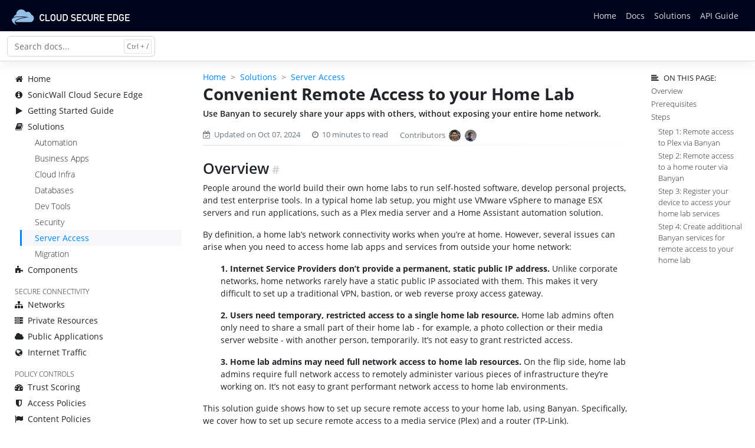

--- FILE ---
content_type: text/html
request_url: https://docs.banyansecurity.io/docs/solutions/server-access/home-lab-access/
body_size: 160556
content:
<!DOCTYPE html>

<html>

  <!-- Great to see you peeking in here -->
<!-- Email us if you want to talk tech -->

<head>
  <meta charset="utf-8">
  <meta name="viewport" content="width=device-width, initial-scale=1">
  
  <meta http-equiv="X-UA-Compatible" content="IE=edge">
  <meta name="description" content="Documentation for SonicWall Cloud Secure Edge">

  <title>
    
      Convenient Remote Access to your Home Lab - SonicWall Cloud Secure Edge Documentation
    
  </title>

  <link rel="canonical" href="/docs/solutions/server-access/home-lab-access/">

  <!-- CSS -->
  <link rel="stylesheet" href="/assets/vendor/font-awesome/css/font-awesome.min.css">
  <link rel="stylesheet" href="/assets/css/main.css">

  <!-- JS -->
  <script src="/assets/vendor/jquery/dist/jquery.min.js"></script>
  <script src="/assets/vendor/bootstrap/bootstrap.bundle.min.js"></script>
  <script src="/assets/js/main.js"></script>
  <script src="/assets/js/solutions.js"></script>

  <!-- Search -->
  <script src="/assets/vendor/lunr/lunr.min.js"></script>
  <script defer src="/assets/js/search.js"></script>

  <!-- Algolia Search
  <script src="/assets/vendor/@docsearch/js/dist/umd/index.js"></script>
  <link rel="stylesheet" href="/assets/vendor/@docsearch/css/dist/style.css"></script>
  <script defer src="/assets/js/docsearch.js"></script>
  -->

  <!-- Global site tag (gtag.js) - Google Analytics -->
  <script async src="https://www.googletagmanager.com/gtag/js?id=G-66S9K18P2V"></script>
  <script>
    window.dataLayer = window.dataLayer || [];
    function gtag(){dataLayer.push(arguments);}
    gtag('js', new Date());

    gtag('config', 'G-66S9K18P2V');
  </script>  

  <!-- redirect to the correct hostname; preserve path query params -->
  <script type="text/javascript">
    if (window.location.hostname === "docs.banyansecurity.io") {
      window.location.href = "https://cse-docs.sonicwall.com" + window.location.pathname + window.location.search;
    }
  </script>

</head>


  <body class="docpage">

    <header class="bnn-header navbar navbar-expand-md navbar-dark">
  <nav class="container-xxl flex-wrap flex-md-nowrap">
    <a class="navbar-brand p-0 me-2 mt-1" href="/">
      <img width="200px" alt="SonicWall" src="/assets/img/cse-logo.svg">
    </a>

    <button class="navbar-toggler" type="button" data-bs-toggle="collapse" data-bs-target="#bdNavbar" aria-controls="bdNavbar" aria-expanded="false" aria-label="Toggle navigation">
      <svg xmlns="http://www.w3.org/2000/svg" width="32" height="32" class="bi" fill="currentColor" viewBox="0 0 16 16">
        <path fill-rule="evenodd" d="M2.5 11.5A.5.5 0 0 1 3 11h10a.5.5 0 0 1 0 1H3a.5.5 0 0 1-.5-.5zm0-4A.5.5 0 0 1 3 7h10a.5.5 0 0 1 0 1H3a.5.5 0 0 1-.5-.5zm0-4A.5.5 0 0 1 3 3h10a.5.5 0 0 1 0 1H3a.5.5 0 0 1-.5-.5z"/>
      </svg>
    </button>

    <div class="collapse navbar-collapse flex-grow-0" id="bdNavbar">
      <ul class="navbar-nav flex-row flex-wrap bd-navbar-nav pt-2 py-md-0">
        <li class="nav-item col-6 col-md-auto">
          <a class="nav-link p-2" href="/">Home</a>
        </li>
        <li class="nav-item col-6 col-md-auto">
          <a class="nav-link p-2" href="/docs/intro/">Docs</a>
        </li>
        <li class="nav-item col-6 col-md-auto">
          <a class="nav-link p-2" href="/docs/solutions/">Solutions</a>
        </li>
        <li class="nav-item col-6 col-md-auto">
          <a class="nav-link p-2" href="/docs/api-guide/">API Guide</a>
        </li>
      </ul>

      <hr class="d-md-none text-white-50">

      <ul class="navbar-nav flex-row flex-wrap ms-md-auto">
      </ul>

    </div>
  </nav>
</header>


    <nav class="bnn-subnav py-2">
  <div class="container-xxl d-flex align-items-md-center">

    <form class="bnn-navsearch position-relative me-auto">
      <input id="bnn-search-input" type="search" class="form-control inp-search" placeholder="Search docs...">
      <button id="bnn-search-trigger" type="submit" class="btn d-none"
              data-bs-toggle="dropdown" aria-expanded="false" data-bs-reference="parent">
      </button>
      <ul id="bnn-search-results" class="dropdown-menu"></ul>     
    </form>

    <button class="bnn-sidebar-toggle btn d-md-none py-0 px-1 ms-3 order-3 collapsed" type="button" data-bs-toggle="collapse" data-bs-target="#tocsidebar" aria-expanded="false">
      <svg xmlns="http://www.w3.org/2000/svg" width="24" height="24" class="bi bi-expand" fill="currentColor" viewBox="0 0 16 16">
        <title>Expand</title>
        <path fill-rule="evenodd" d="M1 8a.5.5 0 0 1 .5-.5h13a.5.5 0 0 1 0 1h-13A.5.5 0 0 1 1 8zM7.646.146a.5.5 0 0 1 .708 0l2 2a.5.5 0 0 1-.708.708L8.5 1.707V5.5a.5.5 0 0 1-1 0V1.707L6.354 2.854a.5.5 0 1 1-.708-.708l2-2zM8 10a.5.5 0 0 1 .5.5v3.793l1.146-1.147a.5.5 0 0 1 .708.708l-2 2a.5.5 0 0 1-.708 0l-2-2a.5.5 0 0 1 .708-.708L7.5 14.293V10.5A.5.5 0 0 1 8 10z"/>
      </svg>
      <svg xmlns="http://www.w3.org/2000/svg" width="24" height="24" class="bi bi-collapse" fill="currentColor" viewBox="0 0 16 16">
        <title>Collapse</title>
        <path fill-rule="evenodd" d="M1 8a.5.5 0 0 1 .5-.5h13a.5.5 0 0 1 0 1h-13A.5.5 0 0 1 1 8zm7-8a.5.5 0 0 1 .5.5v3.793l1.146-1.147a.5.5 0 0 1 .708.708l-2 2a.5.5 0 0 1-.708 0l-2-2a.5.5 0 1 1 .708-.708L7.5 4.293V.5A.5.5 0 0 1 8 0zm-.5 11.707l-1.146 1.147a.5.5 0 0 1-.708-.708l2-2a.5.5 0 0 1 .708 0l2 2a.5.5 0 0 1-.708.708L8.5 11.707V15.5a.5.5 0 0 1-1 0v-3.793z"/>
      </svg>
    </button>

  </div>
</nav>

    <div class="docs-layout container-xxl py-3">

      <aside class="docs-sidebar container-xxl">
        <nav class="collapse" id="tocsidebar">
          
  
  
  
  <div class="toplevel">
    
    <div class="title
      
    ">
      
      <a href="/" class="bold">
        <i class="fa fa-fw fa-home"></i>
        Home
      </a>
    </div>

    <div id="" class="topics collapse
       show 
    ">
    

    </div> <!-- toplevel-topics -->
  </div> <!-- toplevel -->

  
  
  
  <div class="toplevel">
    
    <div class="title
      
    ">
      
        <i class="fa-notused" 
           aria-controls="docsintro" aria-expanded="false"
           data-bs-target="#docsintro"data-bs-toggle="collapse"></i>
      
      <a href="/docs/intro/" class="bold">
        <i class="fa fa-fw fa-info-circle"></i>
        SonicWall Cloud Secure Edge
      </a>
    </div>

    <div id="docsintro" class="topics collapse
      
    ">
    
      
            
      <div class="second">
        <div class="title
          
           nofa 
        ">
          
          <a href="/docs/intro/how-banyan-works/">
            How Cloud Secure Edge Works
            
          </a>
        </div>

        <div id="docsintrohowbanyanworks" class="topics collapse
          
        ">
        
        
        </div> <!-- second-topics -->
      </div> <!-- second -->
    
      
            
      <div class="second">
        <div class="title
          
           nofa 
        ">
          
          <a href="/docs/intro/client-scenarios/">
            Client & Clientless
            
          </a>
        </div>

        <div id="docsintroclientscenarios" class="topics collapse
          
        ">
        
        
        </div> <!-- second-topics -->
      </div> <!-- second -->
    
      
            
      <div class="second">
        <div class="title
          
           nofa 
        ">
          
          <a href="/docs/intro/edge-deployment/">
            Deployment Models
            
          </a>
        </div>

        <div id="docsintroedgedeployment" class="topics collapse
          
        ">
        
        
        </div> <!-- second-topics -->
      </div> <!-- second -->
    
      
            
      <div class="second">
        <div class="title
          
           nofa 
        ">
          
          <a href="/docs/intro/routing/">
            Intelligent Routing
            
          </a>
        </div>

        <div id="docsintrorouting" class="topics collapse
          
        ">
        
        
        </div> <!-- second-topics -->
      </div> <!-- second -->
    
      
            
      <div class="second">
        <div class="title
          
           nofa 
        ">
          
          <a href="/docs/intro/policies/">
            Zero Trust Policies
            
          </a>
        </div>

        <div id="docsintropolicies" class="topics collapse
          
        ">
        
        
        </div> <!-- second-topics -->
      </div> <!-- second -->
    
      
            
      <div class="second">
        <div class="title
          
           nofa 
        ">
          
          <a href="/docs/intro/glossary/">
            Glossary
            
          </a>
        </div>

        <div id="docsintroglossary" class="topics collapse
          
        ">
        
        
        </div> <!-- second-topics -->
      </div> <!-- second -->
    

    </div> <!-- toplevel-topics -->
  </div> <!-- toplevel -->

  
  
  
  <div class="toplevel">
    
    <div class="title
      
    ">
      
        <i class="fa-notused" 
           aria-controls="docsquickstart" aria-expanded="false"
           data-bs-target="#docsquickstart"data-bs-toggle="collapse"></i>
      
      <a href="/docs/quickstart/" class="bold">
        <i class="fa fa-fw fa-play"></i>
        Getting Started Guide
      </a>
    </div>

    <div id="docsquickstart" class="topics collapse
      
    ">
    
      
            
      <div class="second">
        <div class="title
          
           nofa 
        ">
          
          <a href="/docs/quickstart/set-up-remote-access">
            Set Up Remote Access
            
          </a>
        </div>

        <div id="docsquickstartsetupremoteaccess" class="topics collapse
          
        ">
        
        
        </div> <!-- second-topics -->
      </div> <!-- second -->
    
      
            
      <div class="second">
        <div class="title
          
           nofa 
        ">
          
          <a href="/docs/quickstart/block-malicious-content">
            Block Malicious Internet Content
            
          </a>
        </div>

        <div id="docsquickstartblockmaliciouscontent" class="topics collapse
          
        ">
        
        
        </div> <!-- second-topics -->
      </div> <!-- second -->
    
      
            
      <div class="second">
        <div class="title
          
           nofa 
        ">
          
          <a href="/docs/quickstart/protect-saas-apps">
            Protect SaaS Apps
            
          </a>
        </div>

        <div id="docsquickstartprotectsaasapps" class="topics collapse
          
        ">
        
        
        </div> <!-- second-topics -->
      </div> <!-- second -->
    
      
            
      <div class="second">
        <div class="title
          
           nofa 
        ">
          
          <a href="/docs/quickstart/set-up-ztna">
            Set Up ZTNA
            
          </a>
        </div>

        <div id="docsquickstartsetupztna" class="topics collapse
          
        ">
        
        
        </div> <!-- second-topics -->
      </div> <!-- second -->
    
      
            
      <div class="second">
        <div class="title
          
           nofa 
        ">
          
          <a href="/docs/quickstart/check-devices-security-posture">
            Check Devices' Security Posture
            
          </a>
        </div>

        <div id="docsquickstartcheckdevicessecurityposture" class="topics collapse
          
        ">
        
        
        </div> <!-- second-topics -->
      </div> <!-- second -->
    

    </div> <!-- toplevel-topics -->
  </div> <!-- toplevel -->

  
  
  
  <div class="toplevel">
    
    <div class="title
      
    ">
      
        <i class="fa-notused" 
           aria-controls="docssolutions" aria-expanded="true"
           data-bs-target="#docssolutions"data-bs-toggle="collapse"></i>
      
      <a href="/docs/solutions/" class="bold">
        <i class="fa fa-fw fa-book"></i>
        Solutions
      </a>
    </div>

    <div id="docssolutions" class="topics collapse
       show 
    ">
    
      
            
      <div class="second">
        <div class="title
          
           nofa 
        ">
          
          <a href="/docs/solutions/automation/">
            Automation
            
          </a>
        </div>

        <div id="docssolutionsautomation" class="topics collapse
          
        ">
        
        
        </div> <!-- second-topics -->
      </div> <!-- second -->
    
      
            
      <div class="second">
        <div class="title
          
           nofa 
        ">
          
          <a href="/docs/solutions/business-apps/">
            Business Apps
            
          </a>
        </div>

        <div id="docssolutionsbusinessapps" class="topics collapse
          
        ">
        
        
        </div> <!-- second-topics -->
      </div> <!-- second -->
    
      
            
      <div class="second">
        <div class="title
          
           nofa 
        ">
          
          <a href="/docs/solutions/cloud-infra/">
            Cloud Infra
            
          </a>
        </div>

        <div id="docssolutionscloudinfra" class="topics collapse
          
        ">
        
        
        </div> <!-- second-topics -->
      </div> <!-- second -->
    
      
            
      <div class="second">
        <div class="title
          
           nofa 
        ">
          
          <a href="/docs/solutions/databases/">
            Databases
            
          </a>
        </div>

        <div id="docssolutionsdatabases" class="topics collapse
          
        ">
        
        
        </div> <!-- second-topics -->
      </div> <!-- second -->
    
      
            
      <div class="second">
        <div class="title
          
           nofa 
        ">
          
          <a href="/docs/solutions/dev-tools/">
            Dev Tools
            
          </a>
        </div>

        <div id="docssolutionsdevtools" class="topics collapse
          
        ">
        
        
        </div> <!-- second-topics -->
      </div> <!-- second -->
    
      
            
      <div class="second">
        <div class="title
          
           nofa 
        ">
          
          <a href="/docs/solutions/security/">
            Security
            
          </a>
        </div>

        <div id="docssolutionssecurity" class="topics collapse
          
        ">
        
        
        </div> <!-- second-topics -->
      </div> <!-- second -->
    
      
            
      <div class="second">
        <div class="title
          
           nofa 
        ">
          
          <a href="/docs/solutions/server-access/">
            Server Access
            
          </a>
        </div>

        <div id="docssolutionsserveraccess" class="topics collapse
           show 
        ">
        
        
        </div> <!-- second-topics -->
      </div> <!-- second -->
    
      
            
      <div class="second">
        <div class="title
          
           nofa 
        ">
          
          <a href="/docs/solutions/migration/">
            Migration
            
          </a>
        </div>

        <div id="docssolutionsmigration" class="topics collapse
          
        ">
        
        
        </div> <!-- second-topics -->
      </div> <!-- second -->
    

    </div> <!-- toplevel-topics -->
  </div> <!-- toplevel -->

  
  
  
  <div class="toplevel">
    
    <div class="title
      
    ">
      
        <i class="fa-notused" 
           aria-controls="docsbanyancomponents" aria-expanded="false"
           data-bs-target="#docsbanyancomponents"data-bs-toggle="collapse"></i>
      
      <a href="/docs/banyan-components/" class="bold">
        <i class="fa fa-fw fa-puzzle-piece"></i>
        Components
      </a>
    </div>

    <div id="docsbanyancomponents" class="topics collapse
      
    ">
    
      
            
      <div class="second">
        <div class="title
          
          
        ">
          
            <i class="fa" 
               aria-controls="docsbanyancomponentsdesktopapp" aria-expanded="false"
               data-bs-target="#docsbanyancomponentsdesktopapp" data-bs-toggle="collapse"></i>
          
          <a href="/docs/banyan-components/desktop-app/">
            Desktop App
            
          </a>
        </div>

        <div id="docsbanyancomponentsdesktopapp" class="topics collapse
          
        ">
        
          
                    
          <div class="third">
            <div class="title
              
               nofa 
            ">
                            
              <a href="/docs/banyan-components/desktop-app/installation-registration/">
                Register the Desktop App & Supported OSs
                
              </a>
            </div>

            <div id="docsbanyancomponentsdesktopappinstallationregistration" class="topics collapse
              
            ">
            

            </div> <!-- third-topics -->
          </div> <!-- third -->
        
          
                    
          <div class="third">
            <div class="title
              
               nofa 
            ">
                            
              <a href="/docs/banyan-components/desktop-app/desktop-walkthrough/">
                Desktop App Walk-through
                
              </a>
            </div>

            <div id="docsbanyancomponentsdesktopappdesktopwalkthrough" class="topics collapse
              
            ">
            

            </div> <!-- third-topics -->
          </div> <!-- third -->
        
          
                    
          <div class="third">
            <div class="title
              
               nofa 
            ">
                            
              <a href="/docs/banyan-components/desktop-app/desktop-capabilities/">
                Desktop App Capabilities and Components
                
              </a>
            </div>

            <div id="docsbanyancomponentsdesktopappdesktopcapabilities" class="topics collapse
              
            ">
            

            </div> <!-- third-topics -->
          </div> <!-- third -->
        
          
                    
          <div class="third">
            <div class="title
              
               nofa 
            ">
                            
              <a href="/docs/banyan-components/desktop-app/desktop-troubleshooting/">
                Troubleshooting the Desktop App
                
              </a>
            </div>

            <div id="docsbanyancomponentsdesktopappdesktoptroubleshooting" class="topics collapse
              
            ">
            

            </div> <!-- third-topics -->
          </div> <!-- third -->
        
          
                    
          <div class="third">
            <div class="title
              
               nofa 
            ">
                            
              <a href="/docs/banyan-components/desktop-app/uninstall/">
                Uninstall desktop app on multiple devices
                
              </a>
            </div>

            <div id="docsbanyancomponentsdesktopappuninstall" class="topics collapse
              
            ">
            

            </div> <!-- third-topics -->
          </div> <!-- third -->
        
          
                    
          <div class="third">
            <div class="title
              
               nofa 
            ">
                            
              <a href="/docs/banyan-components/desktop-app/device-cert/">
                Device Certificates
                
              </a>
            </div>

            <div id="docsbanyancomponentsdesktopappdevicecert" class="topics collapse
              
            ">
            

            </div> <!-- third-topics -->
          </div> <!-- third -->
        
          
                    
          <div class="third">
            <div class="title
              
               nofa 
            ">
                            
              <a href="/docs/banyan-components/desktop-app/privacy/">
                Data Privacy and Security
                
              </a>
            </div>

            <div id="docsbanyancomponentsdesktopappprivacy" class="topics collapse
              
            ">
            

            </div> <!-- third-topics -->
          </div> <!-- third -->
        
        
        </div> <!-- second-topics -->
      </div> <!-- second -->
    
      
            
      <div class="second">
        <div class="title
          
          
        ">
          
            <i class="fa" 
               aria-controls="docsbanyancomponentsmobileapp" aria-expanded="false"
               data-bs-target="#docsbanyancomponentsmobileapp" data-bs-toggle="collapse"></i>
          
          <a href="/docs/banyan-components/mobile-app/">
            Mobile App
            
          </a>
        </div>

        <div id="docsbanyancomponentsmobileapp" class="topics collapse
          
        ">
        
          
                    
          <div class="third">
            <div class="title
              
               nofa 
            ">
                            
              <a href="/docs/banyan-components/mobile-app/installation-registration/">
                Register the Mobile App & Supported OSs
                
              </a>
            </div>

            <div id="docsbanyancomponentsmobileappinstallationregistration" class="topics collapse
              
            ">
            

            </div> <!-- third-topics -->
          </div> <!-- third -->
        
          
                    
          <div class="third">
            <div class="title
              
               nofa 
            ">
                            
              <a href="/docs/banyan-components/mobile-app/accessing-services-and-networks/">
                Accessing Services and Networks via the Mobile App
                
              </a>
            </div>

            <div id="docsbanyancomponentsmobileappaccessingservicesandnetworks" class="topics collapse
              
            ">
            

            </div> <!-- third-topics -->
          </div> <!-- third -->
        
          
                    
          <div class="third">
            <div class="title
              
               nofa 
            ">
                            
              <a href="/docs/banyan-components/mobile-app/mobile-troubleshooting/">
                Mobile App Troubleshooting
                
              </a>
            </div>

            <div id="docsbanyancomponentsmobileappmobiletroubleshooting" class="topics collapse
              
            ">
            

            </div> <!-- third-topics -->
          </div> <!-- third -->
        
        
        </div> <!-- second-topics -->
      </div> <!-- second -->
    
      
            
      <div class="second">
        <div class="title
          
           nofa 
        ">
          
          <a href="/docs/banyan-components/chrome-xtn/">
            Chrome Extension
            
          </a>
        </div>

        <div id="docsbanyancomponentschromextn" class="topics collapse
          
        ">
        
        
        </div> <!-- second-topics -->
      </div> <!-- second -->
    
      
            
      <div class="second">
        <div class="title
          
          
        ">
          
            <i class="fa" 
               aria-controls="docsbanyancomponentsaccesstier" aria-expanded="false"
               data-bs-target="#docsbanyancomponentsaccesstier" data-bs-toggle="collapse"></i>
          
          <a href="/docs/banyan-components/accesstier/">
            Access Tier
            
          </a>
        </div>

        <div id="docsbanyancomponentsaccesstier" class="topics collapse
          
        ">
        
          
                    
          <div class="third">
            <div class="title
              
              
            ">
              
                <i class="fa" 
                   aria-controls="docsbanyancomponentsaccesstierinstall" aria-expanded="false"
                   data-bs-target="#docsbanyancomponentsaccesstierinstall" data-bs-toggle="collapse"></i>
                            
              <a href="/docs/banyan-components/accesstier/install/">
                Install
                
              </a>
            </div>

            <div id="docsbanyancomponentsaccesstierinstall" class="topics collapse
              
            ">
            
              
                           
              <div class="fourth">
                <div class="title
                  
                ">
                  <a href="/docs/banyan-components/accesstier/install/tarball/">
                    Tarball
                    
                  </a> 
                </div>
                <!-- no fourth-topics -->   
              </div> <!-- fourth -->
            
              
                           
              <div class="fourth">
                <div class="title
                  
                ">
                  <a href="/docs/banyan-components/accesstier/install/packages/">
                    Debian Package
                    
                  </a> 
                </div>
                <!-- no fourth-topics -->   
              </div> <!-- fourth -->
            
              
                           
              <div class="fourth">
                <div class="title
                  
                ">
                  <a href="/docs/banyan-components/accesstier/install/docker/">
                    Docker
                    
                  </a> 
                </div>
                <!-- no fourth-topics -->   
              </div> <!-- fourth -->
            
              
                           
              <div class="fourth">
                <div class="title
                  
                ">
                  <a href="/docs/banyan-components/accesstier/install/cloudformation/">
                    AWS CloudFormation
                    
                  </a> 
                </div>
                <!-- no fourth-topics -->   
              </div> <!-- fourth -->
            
              
                           
              <div class="fourth">
                <div class="title
                  
                ">
                  <a href="/docs/banyan-components/accesstier/install/terraform/">
                    Terraform
                    
                  </a> 
                </div>
                <!-- no fourth-topics -->   
              </div> <!-- fourth -->
            

            </div> <!-- third-topics -->
          </div> <!-- third -->
        
          
                    
          <div class="third">
            <div class="title
              
              
            ">
              
                <i class="fa" 
                   aria-controls="docsbanyancomponentsaccesstierdeploy" aria-expanded="false"
                   data-bs-target="#docsbanyancomponentsaccesstierdeploy" data-bs-toggle="collapse"></i>
                            
              <a href="/docs/banyan-components/accesstier/deploy/">
                Deploy
                
              </a>
            </div>

            <div id="docsbanyancomponentsaccesstierdeploy" class="topics collapse
              
            ">
            
              
                           
              <div class="fourth">
                <div class="title
                  
                ">
                  <a href="/docs/banyan-components/accesstier/deploy/simple/">
                    Simple
                    
                  </a> 
                </div>
                <!-- no fourth-topics -->   
              </div> <!-- fourth -->
            
              
                           
              <div class="fourth">
                <div class="title
                  
                ">
                  <a href="/docs/banyan-components/accesstier/deploy/iaas/">
                    IaaS
                    
                  </a> 
                </div>
                <!-- no fourth-topics -->   
              </div> <!-- fourth -->
            
              
                           
              <div class="fourth">
                <div class="title
                  
                ">
                  <a href="/docs/banyan-components/accesstier/deploy/datacenter/">
                    Datacenter
                    
                  </a> 
                </div>
                <!-- no fourth-topics -->   
              </div> <!-- fourth -->
            

            </div> <!-- third-topics -->
          </div> <!-- third -->
        
          
                    
          <div class="third">
            <div class="title
              
              
            ">
              
                <i class="fa" 
                   aria-controls="docsbanyancomponentsaccesstiermanage" aria-expanded="false"
                   data-bs-target="#docsbanyancomponentsaccesstiermanage" data-bs-toggle="collapse"></i>
                            
              <a href="/docs/banyan-components/accesstier/manage/">
                Manage
                
              </a>
            </div>

            <div id="docsbanyancomponentsaccesstiermanage" class="topics collapse
              
            ">
            
              
                           
              <div class="fourth">
                <div class="title
                  
                ">
                  <a href="/docs/banyan-components/accesstier/manage/status-reporting/">
                    Status Reporting
                    
                  </a> 
                </div>
                <!-- no fourth-topics -->   
              </div> <!-- fourth -->
            
              
                           
              <div class="fourth">
                <div class="title
                  
                ">
                  <a href="/docs/banyan-components/accesstier/manage/support-bundle/">
                    Support Bundle
                    
                  </a> 
                </div>
                <!-- no fourth-topics -->   
              </div> <!-- fourth -->
            
              
                           
              <div class="fourth">
                <div class="title
                  
                ">
                  <a href="/docs/banyan-components/accesstier/manage/monitor/">
                    Monitoring
                    
                  </a> 
                </div>
                <!-- no fourth-topics -->   
              </div> <!-- fourth -->
            
              
                           
              <div class="fourth">
                <div class="title
                  
                ">
                  <a href="/docs/banyan-components/accesstier/manage/troubleshoot/">
                    Troubleshooting
                    
                  </a> 
                </div>
                <!-- no fourth-topics -->   
              </div> <!-- fourth -->
            

            </div> <!-- third-topics -->
          </div> <!-- third -->
        
          
                    
          <div class="third">
            <div class="title
              
              
            ">
              
                <i class="fa" 
                   aria-controls="docsbanyancomponentsaccesstiernetagent" aria-expanded="false"
                   data-bs-target="#docsbanyancomponentsaccesstiernetagent" data-bs-toggle="collapse"></i>
                            
              <a href="/docs/banyan-components/accesstier/netagent/">
                Netagent Binary
                
              </a>
            </div>

            <div id="docsbanyancomponentsaccesstiernetagent" class="topics collapse
              
            ">
            
              
                           
              <div class="fourth">
                <div class="title
                  
                ">
                  <a href="/docs/banyan-components/accesstier/netagent/capabilities/">
                    Key Capabilities and Features
                    
                  </a> 
                </div>
                <!-- no fourth-topics -->   
              </div> <!-- fourth -->
            
              
                           
              <div class="fourth">
                <div class="title
                  
                ">
                  <a href="/docs/banyan-components/accesstier/netagent/vm-tuning/">
                    VM Tuning Notes
                    
                  </a> 
                </div>
                <!-- no fourth-topics -->   
              </div> <!-- fourth -->
            

            </div> <!-- third-topics -->
          </div> <!-- third -->
        
        
        </div> <!-- second-topics -->
      </div> <!-- second -->
    
      
            
      <div class="second">
        <div class="title
          
          
        ">
          
            <i class="fa" 
               aria-controls="docsbanyancomponentsconnector" aria-expanded="false"
               data-bs-target="#docsbanyancomponentsconnector" data-bs-toggle="collapse"></i>
          
          <a href="/docs/banyan-components/connector/">
            Connector
            
          </a>
        </div>

        <div id="docsbanyancomponentsconnector" class="topics collapse
          
        ">
        
          
                    
          <div class="third">
            <div class="title
              
              
            ">
              
                <i class="fa" 
                   aria-controls="docsbanyancomponentsconnectorinstall" aria-expanded="false"
                   data-bs-target="#docsbanyancomponentsconnectorinstall" data-bs-toggle="collapse"></i>
                            
              <a href="/docs/banyan-components/connector/install/">
                Install
                
              </a>
            </div>

            <div id="docsbanyancomponentsconnectorinstall" class="topics collapse
              
            ">
            
              
                           
              <div class="fourth">
                <div class="title
                  
                ">
                  <a href="/docs/banyan-components/connector/install/tarball/">
                    Tarball Installer
                    
                  </a> 
                </div>
                <!-- no fourth-topics -->   
              </div> <!-- fourth -->
            
              
                           
              <div class="fourth">
                <div class="title
                  
                ">
                  <a href="/docs/banyan-components/connector/install/docker/">
                    Docker Container
                    
                  </a> 
                </div>
                <!-- no fourth-topics -->   
              </div> <!-- fourth -->
            
              
                           
              <div class="fourth">
                <div class="title
                  
                ">
                  <a href="/docs/banyan-components/connector/install/windows-executable/">
                    Windows Executable
                    
                  </a> 
                </div>
                <!-- no fourth-topics -->   
              </div> <!-- fourth -->
            
              
                           
              <div class="fourth">
                <div class="title
                  
                ">
                  <a href="/docs/banyan-components/connector/install/esxi/">
                    OVA Install
                    
                  </a> 
                </div>
                <!-- no fourth-topics -->   
              </div> <!-- fourth -->
            
              
                           
              <div class="fourth">
                <div class="title
                  
                ">
                  <a href="/docs/banyan-components/connector/install/firewall/">
                    Firewall
                    
                  </a> 
                </div>
                <!-- no fourth-topics -->   
              </div> <!-- fourth -->
            

            </div> <!-- third-topics -->
          </div> <!-- third -->
        
          
                    
          <div class="third">
            <div class="title
              
              
            ">
              
                <i class="fa" 
                   aria-controls="docsbanyancomponentsconnectormanage" aria-expanded="false"
                   data-bs-target="#docsbanyancomponentsconnectormanage" data-bs-toggle="collapse"></i>
                            
              <a href="/docs/banyan-components/connector/manage/">
                Manage
                
              </a>
            </div>

            <div id="docsbanyancomponentsconnectormanage" class="topics collapse
              
            ">
            
              
                           
              <div class="fourth">
                <div class="title
                  
                ">
                  <a href="/docs/banyan-components/connector/manage/monitor-and-troubleshoot-ova/">
                    Monitoring and Troubleshooting the OVA Connector
                    
                  </a> 
                </div>
                <!-- no fourth-topics -->   
              </div> <!-- fourth -->
            
              
                           
              <div class="fourth">
                <div class="title
                  
                ">
                  <a href="/docs/banyan-components/connector/manage/high-availability/">
                    Set up High Availability
                    
                  </a> 
                </div>
                <!-- no fourth-topics -->   
              </div> <!-- fourth -->
            

            </div> <!-- third-topics -->
          </div> <!-- third -->
        
        
        </div> <!-- second-topics -->
      </div> <!-- second -->
    
      
            
      <div class="second">
        <div class="title
          
          
        ">
          
            <i class="fa" 
               aria-controls="docsbanyancomponentsedgenetwork" aria-expanded="false"
               data-bs-target="#docsbanyancomponentsedgenetwork" data-bs-toggle="collapse"></i>
          
          <a href="/docs/banyan-components/edge-network/">
            Edge Network
            
          </a>
        </div>

        <div id="docsbanyancomponentsedgenetwork" class="topics collapse
          
        ">
        
          
                    
          <div class="third">
            <div class="title
              
               nofa 
            ">
                            
              <a href="/docs/banyan-components/edge-network/architecture/">
                Architecture
                
              </a>
            </div>

            <div id="docsbanyancomponentsedgenetworkarchitecture" class="topics collapse
              
            ">
            

            </div> <!-- third-topics -->
          </div> <!-- third -->
        
          
                    
          <div class="third">
            <div class="title
              
               nofa 
            ">
                            
              <a href="/docs/banyan-components/edge-network/ip-ranges/">
                IP Ranges
                
              </a>
            </div>

            <div id="docsbanyancomponentsedgenetworkipranges" class="topics collapse
              
            ">
            

            </div> <!-- third-topics -->
          </div> <!-- third -->
        
          
                    
          <div class="third">
            <div class="title
              
               nofa 
            ">
                            
              <a href="/docs/banyan-components/edge-network/pops/">
                Points of Presence (PoP)
                
              </a>
            </div>

            <div id="docsbanyancomponentsedgenetworkpops" class="topics collapse
              
            ">
            

            </div> <!-- third-topics -->
          </div> <!-- third -->
        
        
        </div> <!-- second-topics -->
      </div> <!-- second -->
    
      
            
      <div class="second">
        <div class="title
          
          
        ">
          
            <i class="fa" 
               aria-controls="docsbanyancomponentscommandcenter" aria-expanded="false"
               data-bs-target="#docsbanyancomponentscommandcenter" data-bs-toggle="collapse"></i>
          
          <a href="/docs/banyan-components/command-center/">
            Command Center
            
          </a>
        </div>

        <div id="docsbanyancomponentscommandcenter" class="topics collapse
          
        ">
        
          
                    
          <div class="third">
            <div class="title
              
               nofa 
            ">
                            
              <a href="/docs/banyan-components/command-center/manage-tokens-certs/">
                Tokens & Certificates
                
              </a>
            </div>

            <div id="docsbanyancomponentscommandcentermanagetokenscerts" class="topics collapse
              
            ">
            

            </div> <!-- third-topics -->
          </div> <!-- third -->
        
          
                    
          <div class="third">
            <div class="title
              
              
            ">
              
                <i class="fa" 
                   aria-controls="docsbanyancomponentscommandcentercluster" aria-expanded="false"
                   data-bs-target="#docsbanyancomponentscommandcentercluster" data-bs-toggle="collapse"></i>
                            
              <a href="/docs/banyan-components/command-center/cluster/">
                Cluster
                
              </a>
            </div>

            <div id="docsbanyancomponentscommandcentercluster" class="topics collapse
              
            ">
            
              
                           
              <div class="fourth">
                <div class="title
                  
                ">
                  <a href="/docs/banyan-components/command-center/cluster/deployment/">
                    Deployment
                    
                  </a> 
                </div>
                <!-- no fourth-topics -->   
              </div> <!-- fourth -->
            

            </div> <!-- third-topics -->
          </div> <!-- third -->
        
        
        </div> <!-- second-topics -->
      </div> <!-- second -->
    

    </div> <!-- toplevel-topics -->
  </div> <!-- toplevel -->

  
  
  
  <div class="toplevel">
    
      <div class="section">
        Secure Connectivity
      </div>
    
    <div class="title
      
    ">
      
        <i class="fa-notused" 
           aria-controls="docssecuringnetworks" aria-expanded="false"
           data-bs-target="#docssecuringnetworks"data-bs-toggle="collapse"></i>
      
      <a href="/docs/securing-networks/" class="bold">
        <i class="fa fa-fw fa-sitemap"></i>
        Networks
      </a>
    </div>

    <div id="docssecuringnetworks" class="topics collapse
      
    ">
    
      
            
      <div class="second">
        <div class="title
          
           nofa 
        ">
          
          <a href="/docs/securing-networks/dns-routing/">
            DNS and Routing
            
          </a>
        </div>

        <div id="docssecuringnetworksdnsrouting" class="topics collapse
          
        ">
        
        
        </div> <!-- second-topics -->
      </div> <!-- second -->
    
      
            
      <div class="second">
        <div class="title
          
           nofa 
        ">
          
          <a href="/docs/securing-networks/user-tunnel/">
            Publish a Service Tunnel
            
          </a>
        </div>

        <div id="docssecuringnetworksusertunnel" class="topics collapse
          
        ">
        
        
        </div> <!-- second-topics -->
      </div> <!-- second -->
    
      
            
      <div class="second">
        <div class="title
          
           nofa 
        ">
          
          <a href="/docs/securing-networks/policies/">
            Network-level (Layer-4) Policies
            
          </a>
        </div>

        <div id="docssecuringnetworkspolicies" class="topics collapse
          
        ">
        
        
        </div> <!-- second-topics -->
      </div> <!-- second -->
    
      
            
      <div class="second">
        <div class="title
          
           nofa 
        ">
          
          <a href="/docs/securing-networks/connect-on-login/">
            Connect on Login
            
          </a>
        </div>

        <div id="docssecuringnetworksconnectonlogin" class="topics collapse
          
        ">
        
        
        </div> <!-- second-topics -->
      </div> <!-- second -->
    
      
            
      <div class="second">
        <div class="title
          
           nofa 
        ">
          
          <a href="/docs/securing-networks/trusted-networks/">
            Trusted Networks
            
          </a>
        </div>

        <div id="docssecuringnetworkstrustednetworks" class="topics collapse
          
        ">
        
        
        </div> <!-- second-topics -->
      </div> <!-- second -->
    
      
            
      <div class="second">
        <div class="title
          
           nofa 
        ">
          
          <a href="/docs/securing-networks/search-domains/">
            Search Domains
            
          </a>
        </div>

        <div id="docssecuringnetworkssearchdomains" class="topics collapse
          
        ">
        
        
        </div> <!-- second-topics -->
      </div> <!-- second -->
    
      
            
      <div class="second">
        <div class="title
          
           nofa 
        ">
          
          <a href="/docs/securing-networks/active-connections/">
            Service Tunnel Active Connections
            
          </a>
        </div>

        <div id="docssecuringnetworksactiveconnections" class="topics collapse
          
        ">
        
        
        </div> <!-- second-topics -->
      </div> <!-- second -->
    
      
            
      <div class="second">
        <div class="title
          
           nofa 
        ">
          
          <a href="/docs/securing-networks/nrpt-rules/">
            Enable NRPT Rules
            
          </a>
        </div>

        <div id="docssecuringnetworksnrptrules" class="topics collapse
          
        ">
        
        
        </div> <!-- second-topics -->
      </div> <!-- second -->
    
      
            
      <div class="second">
        <div class="title
          
           nofa 
        ">
          
          <a href="/docs/securing-networks/mobile-tunnel/">
            Mobile Tunnel
            
          </a>
        </div>

        <div id="docssecuringnetworksmobiletunnel" class="topics collapse
          
        ">
        
        
        </div> <!-- second-topics -->
      </div> <!-- second -->
    
      
            
      <div class="second">
        <div class="title
          
           nofa 
        ">
          
          <a href="/docs/securing-networks/access-logs/">
            Service Tunnel Access Logs
            
          </a>
        </div>

        <div id="docssecuringnetworksaccesslogs" class="topics collapse
          
        ">
        
        
        </div> <!-- second-topics -->
      </div> <!-- second -->
    
      
            
      <div class="second">
        <div class="title
          
           nofa 
        ">
          
          <a href="/docs/securing-networks/notes/">
            Notes on Service Tunnels
            
          </a>
        </div>

        <div id="docssecuringnetworksnotes" class="topics collapse
          
        ">
        
        
        </div> <!-- second-topics -->
      </div> <!-- second -->
    
      
            
      <div class="second">
        <div class="title
          
           nofa 
        ">
          
          <a href="/docs/securing-networks/alternative-routing/">
            Alternative Routing to Public Resources
            
          </a>
        </div>

        <div id="docssecuringnetworksalternativerouting" class="topics collapse
          
        ">
        
        
        </div> <!-- second-topics -->
      </div> <!-- second -->
    
      
            
      <div class="second">
        <div class="title
          
          
        ">
          
            <i class="fa" 
               aria-controls="docssecuringnetworkstroubleshooting" aria-expanded="false"
               data-bs-target="#docssecuringnetworkstroubleshooting" data-bs-toggle="collapse"></i>
          
          <a href="/docs/securing-networks/troubleshooting/">
            Service Tunnel Troubleshooting
            
          </a>
        </div>

        <div id="docssecuringnetworkstroubleshooting" class="topics collapse
          
        ">
        
          
                    
          <div class="third">
            <div class="title
              
               nofa 
            ">
                            
              <a href="/docs/securing-networks/troubleshooting/loss-of-connectivity-on-a-public-network/">
                Loss of Connectivity on a Restrictive Public Network
                
              </a>
            </div>

            <div id="docssecuringnetworkstroubleshootinglossofconnectivityonapublicnetwork" class="topics collapse
              
            ">
            

            </div> <!-- third-topics -->
          </div> <!-- third -->
        
          
                    
          <div class="third">
            <div class="title
              
               nofa 
            ">
                            
              <a href="/docs/securing-networks/troubleshooting/loss-of-connectivity-and-issues-restarting/">
                Loss of Connectivity and Trouble Restarting the Connection
                
              </a>
            </div>

            <div id="docssecuringnetworkstroubleshootinglossofconnectivityandissuesrestarting" class="topics collapse
              
            ">
            

            </div> <!-- third-topics -->
          </div> <!-- third -->
        
          
                    
          <div class="third">
            <div class="title
              
               nofa 
            ">
                            
              <a href="/docs/securing-networks/troubleshooting/slow-performance-and-websites-partially-loading/">
                Slow performance or requests timing out due to MTU value
                
              </a>
            </div>

            <div id="docssecuringnetworkstroubleshootingslowperformanceandwebsitespartiallyloading" class="topics collapse
              
            ">
            

            </div> <!-- third-topics -->
          </div> <!-- third -->
        
          
                    
          <div class="third">
            <div class="title
              
               nofa 
            ">
                            
              <a href="/docs/securing-networks/troubleshooting/domain-resolution-not-working-on-firewall/">
                Domain Resolution Failing on Firewall Connector
                
              </a>
            </div>

            <div id="docssecuringnetworkstroubleshootingdomainresolutionnotworkingonfirewall" class="topics collapse
              
            ">
            

            </div> <!-- third-topics -->
          </div> <!-- third -->
        
          
                    
          <div class="third">
            <div class="title
              
               nofa 
            ">
                            
              <a href="/docs/securing-networks/troubleshooting/cannot-resolve-using-hostname/">
                Hostname Searches Not Resolving
                
              </a>
            </div>

            <div id="docssecuringnetworkstroubleshootingcannotresolveusinghostname" class="topics collapse
              
            ">
            

            </div> <!-- third-topics -->
          </div> <!-- third -->
        
        
        </div> <!-- second-topics -->
      </div> <!-- second -->
    

    </div> <!-- toplevel-topics -->
  </div> <!-- toplevel -->

  
  
  
  <div class="toplevel">
    
    <div class="title
      
    ">
      
        <i class="fa-notused" 
           aria-controls="docssecuringprivateresources" aria-expanded="false"
           data-bs-target="#docssecuringprivateresources"data-bs-toggle="collapse"></i>
      
      <a href="/docs/securing-private-resources/" class="bold">
        <i class="fa fa-fw fa-server"></i>
        Private Resources
      </a>
    </div>

    <div id="docssecuringprivateresources" class="topics collapse
      
    ">
    
      
            
      <div class="second">
        <div class="title
          
           nofa 
        ">
          
          <a href="/docs/securing-private-resources/dns-routing/">
            DNS and Routing
            
          </a>
        </div>

        <div id="docssecuringprivateresourcesdnsrouting" class="topics collapse
          
        ">
        
        
        </div> <!-- second-topics -->
      </div> <!-- second -->
    
      
            
      <div class="second">
        <div class="title
          
           nofa 
        ">
          
          <a href="/docs/securing-private-resources/user-attributes/">
            Attribute Variables
            
          </a>
        </div>

        <div id="docssecuringprivateresourcesuserattributes" class="topics collapse
          
        ">
        
        
        </div> <!-- second-topics -->
      </div> <!-- second -->
    
      
            
      <div class="second">
        <div class="title
          
          
        ">
          
            <i class="fa" 
               aria-controls="docssecuringprivateresourceshostedwebsites" aria-expanded="false"
               data-bs-target="#docssecuringprivateresourceshostedwebsites" data-bs-toggle="collapse"></i>
          
          <a href="/docs/securing-private-resources/hosted-websites/">
            Hosted Websites
            
          </a>
        </div>

        <div id="docssecuringprivateresourceshostedwebsites" class="topics collapse
          
        ">
        
          
                    
          <div class="third">
            <div class="title
              
               nofa 
            ">
                            
              <a href="/docs/securing-private-resources/hosted-websites/user-web/">
                Publish a Hosted Website to Users
                
              </a>
            </div>

            <div id="docssecuringprivateresourceshostedwebsitesuserweb" class="topics collapse
              
            ">
            

            </div> <!-- third-topics -->
          </div> <!-- third -->
        
          
                    
          <div class="third">
            <div class="title
              
               nofa 
            ">
                            
              <a href="/docs/securing-private-resources/hosted-websites/lets-encrypt/">
                Use Let's Encrypt Certificates
                
              </a>
            </div>

            <div id="docssecuringprivateresourceshostedwebsitesletsencrypt" class="topics collapse
              
            ">
            

            </div> <!-- third-topics -->
          </div> <!-- third -->
        
          
                    
          <div class="third">
            <div class="title
              
               nofa 
            ">
                            
              <a href="/docs/securing-private-resources/hosted-websites/serviceaccounts/">
                Service Accounts
                
              </a>
            </div>

            <div id="docssecuringprivateresourceshostedwebsitesserviceaccounts" class="topics collapse
              
            ">
            

            </div> <!-- third-topics -->
          </div> <!-- third -->
        
          
                    
          <div class="third">
            <div class="title
              
               nofa 
            ">
                            
              <a href="/docs/securing-private-resources/hosted-websites/multi-domain/">
                Multi-domain (Wildcard) Web Services
                
              </a>
            </div>

            <div id="docssecuringprivateresourceshostedwebsitesmultidomain" class="topics collapse
              
            ">
            

            </div> <!-- third-topics -->
          </div> <!-- third -->
        
          
                    
          <div class="third">
            <div class="title
              
               nofa 
            ">
                            
              <a href="/docs/securing-private-resources/hosted-websites/cors/">
                Cross-origin Resources (CORS)
                
              </a>
            </div>

            <div id="docssecuringprivateresourceshostedwebsitescors" class="topics collapse
              
            ">
            

            </div> <!-- third-topics -->
          </div> <!-- third -->
        
          
                    
          <div class="third">
            <div class="title
              
               nofa 
            ">
                            
              <a href="/docs/securing-private-resources/hosted-websites/policies/">
                API-level (Layer-7) Policies
                
              </a>
            </div>

            <div id="docssecuringprivateresourceshostedwebsitespolicies" class="topics collapse
              
            ">
            

            </div> <!-- third-topics -->
          </div> <!-- third -->
        
          
                    
          <div class="third">
            <div class="title
              
               nofa 
            ">
                            
              <a href="/docs/securing-private-resources/hosted-websites/notes/">
                Notes on Hosted Websites
                
              </a>
            </div>

            <div id="docssecuringprivateresourceshostedwebsitesnotes" class="topics collapse
              
            ">
            

            </div> <!-- third-topics -->
          </div> <!-- third -->
        
        
        </div> <!-- second-topics -->
      </div> <!-- second -->
    
      
            
      <div class="second">
        <div class="title
          
          
        ">
          
            <i class="fa" 
               aria-controls="docssecuringprivateresourcessshservers" aria-expanded="false"
               data-bs-target="#docssecuringprivateresourcessshservers" data-bs-toggle="collapse"></i>
          
          <a href="/docs/securing-private-resources/ssh-servers/">
            Linux Servers (SSH)
            
          </a>
        </div>

        <div id="docssecuringprivateresourcessshservers" class="topics collapse
          
        ">
        
          
                    
          <div class="third">
            <div class="title
              
               nofa 
            ">
                            
              <a href="/docs/securing-private-resources/ssh-servers/ssh-server/">
                Individual SSH Server
                
              </a>
            </div>

            <div id="docssecuringprivateresourcessshserverssshserver" class="topics collapse
              
            ">
            

            </div> <!-- third-topics -->
          </div> <!-- third -->
        
          
                    
          <div class="third">
            <div class="title
              
               nofa 
            ">
                            
              <a href="/docs/securing-private-resources/ssh-servers/cert-auth/">
                SSH Certificate Authn
                
              </a>
            </div>

            <div id="docssecuringprivateresourcessshserverscertauth" class="topics collapse
              
            ">
            

            </div> <!-- third-topics -->
          </div> <!-- third -->
        
          
                    
          <div class="third">
            <div class="title
              
               nofa 
            ">
                            
              <a href="/docs/securing-private-resources/ssh-servers/collection/">
                Collection of SSH Servers
                
              </a>
            </div>

            <div id="docssecuringprivateresourcessshserverscollection" class="topics collapse
              
            ">
            

            </div> <!-- third-topics -->
          </div> <!-- third -->
        
        
        </div> <!-- second-topics -->
      </div> <!-- second -->
    
      
            
      <div class="second">
        <div class="title
          
          
        ">
          
            <i class="fa" 
               aria-controls="docssecuringprivateresourcesk8sapi" aria-expanded="false"
               data-bs-target="#docssecuringprivateresourcesk8sapi" data-bs-toggle="collapse"></i>
          
          <a href="/docs/securing-private-resources/k8s-api/">
            Kubernetes API
            
          </a>
        </div>

        <div id="docssecuringprivateresourcesk8sapi" class="topics collapse
          
        ">
        
          
                    
          <div class="third">
            <div class="title
              
               nofa 
            ">
                            
              <a href="/docs/securing-private-resources/k8s-api/kubernetes-api/">
                Kubernetes API Server
                
              </a>
            </div>

            <div id="docssecuringprivateresourcesk8sapikubernetesapi" class="topics collapse
              
            ">
            

            </div> <!-- third-topics -->
          </div> <!-- third -->
        
          
                    
          <div class="third">
            <div class="title
              
               nofa 
            ">
                            
              <a href="/docs/securing-private-resources/k8s-api/oidc-auth/">
                K8S OIDC Authn
                
              </a>
            </div>

            <div id="docssecuringprivateresourcesk8sapioidcauth" class="topics collapse
              
            ">
            

            </div> <!-- third-topics -->
          </div> <!-- third -->
        
        
        </div> <!-- second-topics -->
      </div> <!-- second -->
    
      
            
      <div class="second">
        <div class="title
          
          
        ">
          
            <i class="fa" 
               aria-controls="docssecuringprivateresourcesrdpservers" aria-expanded="false"
               data-bs-target="#docssecuringprivateresourcesrdpservers" data-bs-toggle="collapse"></i>
          
          <a href="/docs/securing-private-resources/rdp-servers/">
            Windows Servers (RDP)
            
          </a>
        </div>

        <div id="docssecuringprivateresourcesrdpservers" class="topics collapse
          
        ">
        
          
                    
          <div class="third">
            <div class="title
              
               nofa 
            ">
                            
              <a href="/docs/securing-private-resources/rdp-servers/collection/">
                Collection of RDP Servers
                
              </a>
            </div>

            <div id="docssecuringprivateresourcesrdpserverscollection" class="topics collapse
              
            ">
            

            </div> <!-- third-topics -->
          </div> <!-- third -->
        
          
                    
          <div class="third">
            <div class="title
              
               nofa 
            ">
                            
              <a href="/docs/securing-private-resources/rdp-servers/individual/">
                Individual RDP Server
                
              </a>
            </div>

            <div id="docssecuringprivateresourcesrdpserversindividual" class="topics collapse
              
            ">
            

            </div> <!-- third-topics -->
          </div> <!-- third -->
        
        
        </div> <!-- second-topics -->
      </div> <!-- second -->
    
      
            
      <div class="second">
        <div class="title
          
           nofa 
        ">
          
          <a href="/docs/securing-private-resources/databases/">
            Databases
            
          </a>
        </div>

        <div id="docssecuringprivateresourcesdatabases" class="topics collapse
          
        ">
        
        
        </div> <!-- second-topics -->
      </div> <!-- second -->
    
      
            
      <div class="second">
        <div class="title
          
          
        ">
          
            <i class="fa" 
               aria-controls="docssecuringprivateresourcestcpservices" aria-expanded="false"
               data-bs-target="#docssecuringprivateresourcestcpservices" data-bs-toggle="collapse"></i>
          
          <a href="/docs/securing-private-resources/tcp-services/">
            Generic TCP Services
            
          </a>
        </div>

        <div id="docssecuringprivateresourcestcpservices" class="topics collapse
          
        ">
        
          
                    
          <div class="third">
            <div class="title
              
               nofa 
            ">
                            
              <a href="/docs/securing-private-resources/tcp-services/user-tcp/">
                Publish an Generic TCP Service to Users
                
              </a>
            </div>

            <div id="docssecuringprivateresourcestcpservicesusertcp" class="topics collapse
              
            ">
            

            </div> <!-- third-topics -->
          </div> <!-- third -->
        
          
                    
          <div class="third">
            <div class="title
              
               nofa 
            ">
                            
              <a href="/docs/securing-private-resources/tcp-services/collection/">
                Collection of TCP Services
                
              </a>
            </div>

            <div id="docssecuringprivateresourcestcpservicescollection" class="topics collapse
              
            ">
            

            </div> <!-- third-topics -->
          </div> <!-- third -->
        
          
                    
          <div class="third">
            <div class="title
              
               nofa 
            ">
                            
              <a href="/docs/securing-private-resources/tcp-services/notes/">
                Notes on TCP Services
                
              </a>
            </div>

            <div id="docssecuringprivateresourcestcpservicesnotes" class="topics collapse
              
            ">
            

            </div> <!-- third-topics -->
          </div> <!-- third -->
        
          
                    
          <div class="third">
            <div class="title
              
               nofa 
            ">
                            
              <a href="/docs/securing-private-resources/tcp-services/multi-domain/">
                Multi-domain (Wildcard) TCP Services
                
              </a>
            </div>

            <div id="docssecuringprivateresourcestcpservicesmultidomain" class="topics collapse
              
            ">
            

            </div> <!-- third-topics -->
          </div> <!-- third -->
        
        
        </div> <!-- second-topics -->
      </div> <!-- second -->
    
      
            
      <div class="second">
        <div class="title
          
           nofa 
        ">
          
          <a href="/docs/securing-private-resources/manage-tokens-certs/">
            Tokens and Certificates
            
          </a>
        </div>

        <div id="docssecuringprivateresourcesmanagetokenscerts" class="topics collapse
          
        ">
        
        
        </div> <!-- second-topics -->
      </div> <!-- second -->
    

    </div> <!-- toplevel-topics -->
  </div> <!-- toplevel -->

  
  
  
  <div class="toplevel">
    
    <div class="title
      
    ">
      
        <i class="fa-notused" 
           aria-controls="docssecuringpublicapplications" aria-expanded="false"
           data-bs-target="#docssecuringpublicapplications"data-bs-toggle="collapse"></i>
      
      <a href="/docs/securing-public-applications/" class="bold">
        <i class="fa fa-fw fa-cloud"></i>
        Public Applications
      </a>
    </div>

    <div id="docssecuringpublicapplications" class="topics collapse
      
    ">
    
      
            
      <div class="second">
        <div class="title
          
           nofa 
        ">
          
          <a href="/docs/securing-public-applications/ip-allowlisting/">
            IP Allowlisted SaaS Apps
            
          </a>
        </div>

        <div id="docssecuringpublicapplicationsipallowlisting" class="topics collapse
          
        ">
        
        
        </div> <!-- second-topics -->
      </div> <!-- second -->
    
      
            
      <div class="second">
        <div class="title
          
          
        ">
          
            <i class="fa" 
               aria-controls="docssecuringpublicapplicationsfederatedsaasapps" aria-expanded="false"
               data-bs-target="#docssecuringpublicapplicationsfederatedsaasapps" data-bs-toggle="collapse"></i>
          
          <a href="/docs/securing-public-applications/federated-saas-apps/">
            Federated SaaS Apps
            
          </a>
        </div>

        <div id="docssecuringpublicapplicationsfederatedsaasapps" class="topics collapse
          
        ">
        
          
                    
          <div class="third">
            <div class="title
              
               nofa 
            ">
                            
              <a href="/docs/securing-public-applications/federated-saas-apps/user-saas/">
                Publish a Federated SaaS App
                
              </a>
            </div>

            <div id="docssecuringpublicapplicationsfederatedsaasappsusersaas" class="topics collapse
              
            ">
            

            </div> <!-- third-topics -->
          </div> <!-- third -->
        
        
        </div> <!-- second-topics -->
      </div> <!-- second -->
    
      
            
      <div class="second">
        <div class="title
          
          
        ">
          
            <i class="fa" 
               aria-controls="docssecuringpublicapplicationsokta" aria-expanded="false"
               data-bs-target="#docssecuringpublicapplicationsokta" data-bs-toggle="collapse"></i>
          
          <a href="/docs/securing-public-applications/okta/">
            Okta
            
          </a>
        </div>

        <div id="docssecuringpublicapplicationsokta" class="topics collapse
          
        ">
        
          
                    
          <div class="third">
            <div class="title
              
               nofa 
            ">
                            
              <a href="/docs/securing-public-applications/okta/idp-federation/">
                Okta IDP Federation
                
              </a>
            </div>

            <div id="docssecuringpublicapplicationsoktaidpfederation" class="topics collapse
              
            ">
            

            </div> <!-- third-topics -->
          </div> <!-- third -->
        
          
                    
          <div class="third">
            <div class="title
              
               nofa 
            ">
                            
              <a href="/docs/securing-public-applications/okta/ip-allowlisting/">
                Okta IP Allowlisting
                
              </a>
            </div>

            <div id="docssecuringpublicapplicationsoktaipallowlisting" class="topics collapse
              
            ">
            

            </div> <!-- third-topics -->
          </div> <!-- third -->
        
        
        </div> <!-- second-topics -->
      </div> <!-- second -->
    
      
            
      <div class="second">
        <div class="title
          
          
        ">
          
            <i class="fa" 
               aria-controls="docssecuringpublicapplicationsazuread" aria-expanded="false"
               data-bs-target="#docssecuringpublicapplicationsazuread" data-bs-toggle="collapse"></i>
          
          <a href="/docs/securing-public-applications/azure-ad/">
            Entra ID
            
          </a>
        </div>

        <div id="docssecuringpublicapplicationsazuread" class="topics collapse
          
        ">
        
          
                    
          <div class="third">
            <div class="title
              
               nofa 
            ">
                            
              <a href="/docs/securing-public-applications/azure-ad/idp-federation/">
                Entra ID IDP Federation
                
              </a>
            </div>

            <div id="docssecuringpublicapplicationsazureadidpfederation" class="topics collapse
              
            ">
            

            </div> <!-- third-topics -->
          </div> <!-- third -->
        
          
                    
          <div class="third">
            <div class="title
              
               nofa 
            ">
                            
              <a href="/docs/securing-public-applications/azure-ad/ip-allowlisting/">
                Entra ID IP Allowlisting
                
              </a>
            </div>

            <div id="docssecuringpublicapplicationsazureadipallowlisting" class="topics collapse
              
            ">
            

            </div> <!-- third-topics -->
          </div> <!-- third -->
        
        
        </div> <!-- second-topics -->
      </div> <!-- second -->
    
      
            
      <div class="second">
        <div class="title
          
          
        ">
          
            <i class="fa" 
               aria-controls="docssecuringpublicapplicationsonelogin" aria-expanded="false"
               data-bs-target="#docssecuringpublicapplicationsonelogin" data-bs-toggle="collapse"></i>
          
          <a href="/docs/securing-public-applications/onelogin/">
            OneLogin
            
          </a>
        </div>

        <div id="docssecuringpublicapplicationsonelogin" class="topics collapse
          
        ">
        
          
                    
          <div class="third">
            <div class="title
              
               nofa 
            ">
                            
              <a href="/docs/securing-public-applications/onelogin/idp-federation/">
                OneLogin IDP Federation
                
              </a>
            </div>

            <div id="docssecuringpublicapplicationsoneloginidpfederation" class="topics collapse
              
            ">
            

            </div> <!-- third-topics -->
          </div> <!-- third -->
        
        
        </div> <!-- second-topics -->
      </div> <!-- second -->
    

    </div> <!-- toplevel-topics -->
  </div> <!-- toplevel -->

  
  
  
  <div class="toplevel">
    
    <div class="title
      
    ">
      
        <i class="fa-notused" 
           aria-controls="docssecuringinternettraffic" aria-expanded="false"
           data-bs-target="#docssecuringinternettraffic"data-bs-toggle="collapse"></i>
      
      <a href="/docs/securing-internet-traffic/" class="bold">
        <i class="fa fa-fw fa-globe"></i>
        Internet Traffic
      </a>
    </div>

    <div id="docssecuringinternettraffic" class="topics collapse
      
    ">
    
      
            
      <div class="second">
        <div class="title
          
           nofa 
        ">
          
          <a href="/docs/securing-internet-traffic/dns-architecture/">
            ITP Architecture
            
          </a>
        </div>

        <div id="docssecuringinternettrafficdnsarchitecture" class="topics collapse
          
        ">
        
        
        </div> <!-- second-topics -->
      </div> <!-- second -->
    
      
            
      <div class="second">
        <div class="title
          
           nofa 
        ">
          
          <a href="/docs/securing-internet-traffic/itp-policies/">
            Manage ITP Policies
            
          </a>
        </div>

        <div id="docssecuringinternettrafficitppolicies" class="topics collapse
          
        ">
        
        
        </div> <!-- second-topics -->
      </div> <!-- second -->
    
      
            
      <div class="second">
        <div class="title
          
           nofa 
        ">
          
          <a href="/docs/securing-internet-traffic/risk-based-url-filtering/">
            Enable Risk-based URL Filtering
            
          </a>
        </div>

        <div id="docssecuringinternettrafficriskbasedurlfiltering" class="topics collapse
          
        ">
        
        
        </div> <!-- second-topics -->
      </div> <!-- second -->
    
      
            
      <div class="second">
        <div class="title
          
           nofa 
        ">
          
          <a href="/docs/securing-internet-traffic/zero-touch-chrome-enrollment/">
            Zero Touch Chrome Enrollment for ITP
            
          </a>
        </div>

        <div id="docssecuringinternettrafficzerotouchchromeenrollment" class="topics collapse
          
        ">
        
        
        </div> <!-- second-topics -->
      </div> <!-- second -->
    
      
            
      <div class="second">
        <div class="title
          
          
        ">
          
            <i class="fa" 
               aria-controls="docssecuringinternettrafficitptroubleshooting" aria-expanded="false"
               data-bs-target="#docssecuringinternettrafficitptroubleshooting" data-bs-toggle="collapse"></i>
          
          <a href="/docs/securing-internet-traffic/itp-troubleshooting/">
            ITP Troubleshooting
            
          </a>
        </div>

        <div id="docssecuringinternettrafficitptroubleshooting" class="topics collapse
          
        ">
        
          
                    
          <div class="third">
            <div class="title
              
               nofa 
            ">
                            
              <a href="/docs/securing-internet-traffic/itp-troubleshooting/ie-mode-causes-403-error/">
                Blocked access to websites when using Microsoft Edge and URL Filtering
                
              </a>
            </div>

            <div id="docssecuringinternettrafficitptroubleshootingiemodecauses403error" class="topics collapse
              
            ">
            

            </div> <!-- third-topics -->
          </div> <!-- third -->
        
          
                    
          <div class="third">
            <div class="title
              
               nofa 
            ">
                            
              <a href="/docs/securing-internet-traffic/itp-troubleshooting/private-domains-fail-to-resolve/">
                Private domains failing to resolve in SIA-only orgs
                
              </a>
            </div>

            <div id="docssecuringinternettrafficitptroubleshootingprivatedomainsfailtoresolve" class="topics collapse
              
            ">
            

            </div> <!-- third-topics -->
          </div> <!-- third -->
        
        
        </div> <!-- second-topics -->
      </div> <!-- second -->
    

    </div> <!-- toplevel-topics -->
  </div> <!-- toplevel -->

  
  
  
  <div class="toplevel">
    
      <div class="section">
        Policy Controls
      </div>
    
    <div class="title
      
    ">
      
        <i class="fa-notused" 
           aria-controls="docstrustscoring" aria-expanded="false"
           data-bs-target="#docstrustscoring"data-bs-toggle="collapse"></i>
      
      <a href="/docs/trust-scoring/" class="bold">
        <i class="fa fa-fw fa-tachometer"></i>
        Trust Scoring
      </a>
    </div>

    <div id="docstrustscoring" class="topics collapse
      
    ">
    
      
            
      <div class="second">
        <div class="title
          
           nofa 
        ">
          
          <a href="/docs/trust-scoring/trust-effect/">
            Trust Effect
            
          </a>
        </div>

        <div id="docstrustscoringtrusteffect" class="topics collapse
          
        ">
        
        
        </div> <!-- second-topics -->
      </div> <!-- second -->
    
      
            
      <div class="second">
        <div class="title
          
           nofa 
        ">
          
          <a href="/docs/trust-scoring/trust-calculation/">
            Trust Calculation
            
          </a>
        </div>

        <div id="docstrustscoringtrustcalculation" class="topics collapse
          
        ">
        
        
        </div> <!-- second-topics -->
      </div> <!-- second -->
    
      
            
      <div class="second">
        <div class="title
          
           nofa 
        ">
          
          <a href="/docs/trust-scoring/trust-profile/">
            Trust Profile
            
          </a>
        </div>

        <div id="docstrustscoringtrustprofile" class="topics collapse
          
        ">
        
        
        </div> <!-- second-topics -->
      </div> <!-- second -->
    
      
            
      <div class="second">
        <div class="title
          
           nofa 
        ">
          
          <a href="/docs/trust-scoring/trust-score-settings/">
            Trust Score Settings
            
          </a>
        </div>

        <div id="docstrustscoringtrustscoresettings" class="topics collapse
          
        ">
        
        
        </div> <!-- second-topics -->
      </div> <!-- second -->
    
      
            
      <div class="second">
        <div class="title
          
          
        ">
          
            <i class="fa" 
               aria-controls="docstrustscoringtrustfactors" aria-expanded="false"
               data-bs-target="#docstrustscoringtrustfactors" data-bs-toggle="collapse"></i>
          
          <a href="/docs/trust-scoring/trust-factors/">
            Trust Factors
            
          </a>
        </div>

        <div id="docstrustscoringtrustfactors" class="topics collapse
          
        ">
        
          
                    
          <div class="third">
            <div class="title
              
               nofa 
            ">
                            
              <a href="/docs/trust-scoring/trust-factors/app-check/">
                Application Check
                
              </a>
            </div>

            <div id="docstrustscoringtrustfactorsappcheck" class="topics collapse
              
            ">
            

            </div> <!-- third-topics -->
          </div> <!-- third -->
        
          
                    
          <div class="third">
            <div class="title
              
               nofa 
            ">
                            
              <a href="/docs/trust-scoring/trust-factors/file-check/">
                File Check
                
              </a>
            </div>

            <div id="docstrustscoringtrustfactorsfilecheck" class="topics collapse
              
            ">
            

            </div> <!-- third-topics -->
          </div> <!-- third -->
        
          
                    
          <div class="third">
            <div class="title
              
               nofa 
            ">
                            
              <a href="/docs/trust-scoring/trust-factors/property-list-check/">
                Property List Check
                
              </a>
            </div>

            <div id="docstrustscoringtrustfactorspropertylistcheck" class="topics collapse
              
            ">
            

            </div> <!-- third-topics -->
          </div> <!-- third -->
        
          
                    
          <div class="third">
            <div class="title
              
               nofa 
            ">
                            
              <a href="/docs/trust-scoring/trust-factors/registry-key-check/">
                Registry Key Check
                
              </a>
            </div>

            <div id="docstrustscoringtrustfactorsregistrykeycheck" class="topics collapse
              
            ">
            

            </div> <!-- third-topics -->
          </div> <!-- third -->
        
          
                    
          <div class="third">
            <div class="title
              
               nofa 
            ">
                            
              <a href="/docs/trust-scoring/trust-factors/disk-encryption/">
                Disk Encryption
                
              </a>
            </div>

            <div id="docstrustscoringtrustfactorsdiskencryption" class="topics collapse
              
            ">
            

            </div> <!-- third-topics -->
          </div> <!-- third -->
        
          
                    
          <div class="third">
            <div class="title
              
               nofa 
            ">
                            
              <a href="/docs/trust-scoring/trust-factors/auto-update/">
                Auto Update
                
              </a>
            </div>

            <div id="docstrustscoringtrustfactorsautoupdate" class="topics collapse
              
            ">
            

            </div> <!-- third-topics -->
          </div> <!-- third -->
        
          
                    
          <div class="third">
            <div class="title
              
               nofa 
            ">
                            
              <a href="/docs/trust-scoring/trust-factors/os-version/">
                OS Version
                
              </a>
            </div>

            <div id="docstrustscoringtrustfactorsosversion" class="topics collapse
              
            ">
            

            </div> <!-- third-topics -->
          </div> <!-- third -->
        
          
                    
          <div class="third">
            <div class="title
              
               nofa 
            ">
                            
              <a href="/docs/trust-scoring/trust-factors/banyan-app-version/">
                App Version
                
              </a>
            </div>

            <div id="docstrustscoringtrustfactorsbanyanappversion" class="topics collapse
              
            ">
            

            </div> <!-- third-topics -->
          </div> <!-- third -->
        
          
                    
          <div class="third">
            <div class="title
              
               nofa 
            ">
                            
              <a href="/docs/trust-scoring/trust-factors/chrome-version/">
                Chrome Version
                
                  <span class="label">Preview!</span>
                
              </a>
            </div>

            <div id="docstrustscoringtrustfactorschromeversion" class="topics collapse
              
            ">
            

            </div> <!-- third-topics -->
          </div> <!-- third -->
        
          
                    
          <div class="third">
            <div class="title
              
               nofa 
            ">
                            
              <a href="/docs/trust-scoring/trust-factors/geolocation/">
                Device Geolocation
                
              </a>
            </div>

            <div id="docstrustscoringtrustfactorsgeolocation" class="topics collapse
              
            ">
            

            </div> <!-- third-topics -->
          </div> <!-- third -->
        
          
                    
          <div class="third">
            <div class="title
              
               nofa 
            ">
                            
              <a href="/docs/trust-scoring/trust-factors/firewall/">
                Firewall
                
              </a>
            </div>

            <div id="docstrustscoringtrustfactorsfirewall" class="topics collapse
              
            ">
            

            </div> <!-- third-topics -->
          </div> <!-- third -->
        
        
        </div> <!-- second-topics -->
      </div> <!-- second -->
    
      
            
      <div class="second">
        <div class="title
          
           nofa 
        ">
          
          <a href="/docs/trust-scoring/regex/">
            Regular Expression
            
          </a>
        </div>

        <div id="docstrustscoringregex" class="topics collapse
          
        ">
        
        
        </div> <!-- second-topics -->
      </div> <!-- second -->
    
      
            
      <div class="second">
        <div class="title
          
           nofa 
        ">
          
          <a href="/docs/trust-scoring/remediation/">
            Remediation
            
          </a>
        </div>

        <div id="docstrustscoringremediation" class="topics collapse
          
        ">
        
        
        </div> <!-- second-topics -->
      </div> <!-- second -->
    
      
            
      <div class="second">
        <div class="title
          
          
        ">
          
            <i class="fa" 
               aria-controls="docstrustscoringtrustintegrations" aria-expanded="false"
               data-bs-target="#docstrustscoringtrustintegrations" data-bs-toggle="collapse"></i>
          
          <a href="/docs/trust-scoring/trust-integrations/">
            Trust Integrations
            
          </a>
        </div>

        <div id="docstrustscoringtrustintegrations" class="topics collapse
          
        ">
        
          
                    
          <div class="third">
            <div class="title
              
               nofa 
            ">
                            
              <a href="/docs/trust-scoring/trust-integrations/crowdstrike/">
                CrowdStrike Integration
                
              </a>
            </div>

            <div id="docstrustscoringtrustintegrationscrowdstrike" class="topics collapse
              
            ">
            

            </div> <!-- third-topics -->
          </div> <!-- third -->
        
          
                    
          <div class="third">
            <div class="title
              
               nofa 
            ">
                            
              <a href="/docs/trust-scoring/trust-integrations/sentinel-one/">
                SentinelOne Integration
                
              </a>
            </div>

            <div id="docstrustscoringtrustintegrationssentinelone" class="topics collapse
              
            ">
            

            </div> <!-- third-topics -->
          </div> <!-- third -->
        
          
                    
          <div class="third">
            <div class="title
              
               nofa 
            ">
                            
              <a href="/docs/trust-scoring/trust-integrations/capture-client/">
                Capture Client Integration
                
              </a>
            </div>

            <div id="docstrustscoringtrustintegrationscaptureclient" class="topics collapse
              
            ">
            

            </div> <!-- third-topics -->
          </div> <!-- third -->
        
        
        </div> <!-- second-topics -->
      </div> <!-- second -->
    

    </div> <!-- toplevel-topics -->
  </div> <!-- toplevel -->

  
  
  
  <div class="toplevel">
    
    <div class="title
      
    ">
      
        <i class="fa-notused" 
           aria-controls="docsaccesspolicies" aria-expanded="false"
           data-bs-target="#docsaccesspolicies"data-bs-toggle="collapse"></i>
      
      <a href="/docs/access-policies/" class="bold">
        <i class="fa fa-fw fa-shield"></i>
        Access Policies
      </a>
    </div>

    <div id="docsaccesspolicies" class="topics collapse
      
    ">
    
      
            
      <div class="second">
        <div class="title
          
           nofa 
        ">
          
          <a href="/docs/access-policies/roles/">
            Roles
            
          </a>
        </div>

        <div id="docsaccesspoliciesroles" class="topics collapse
          
        ">
        
        
        </div> <!-- second-topics -->
      </div> <!-- second -->
    
      
            
      <div class="second">
        <div class="title
          
           nofa 
        ">
          
          <a href="/docs/access-policies/policy-examples/">
            Policy Examples
            
          </a>
        </div>

        <div id="docsaccesspoliciespolicyexamples" class="topics collapse
          
        ">
        
        
        </div> <!-- second-topics -->
      </div> <!-- second -->
    
      
            
      <div class="second">
        <div class="title
          
           nofa 
        ">
          
          <a href="/docs/access-policies/notes/">
            Notes on Policy Enforcement
            
          </a>
        </div>

        <div id="docsaccesspoliciesnotes" class="topics collapse
          
        ">
        
        
        </div> <!-- second-topics -->
      </div> <!-- second -->
    

    </div> <!-- toplevel-topics -->
  </div> <!-- toplevel -->

  
  
  
  <div class="toplevel">
    
    <div class="title
      
    ">
      
        <i class="fa-notused" 
           aria-controls="docscontentpolicies" aria-expanded="false"
           data-bs-target="#docscontentpolicies"data-bs-toggle="collapse"></i>
      
      <a href="/docs/content-policies/" class="bold">
        <i class="fa fa-fw fa-flag"></i>
        Content Policies
      </a>
    </div>

    <div id="docscontentpolicies" class="topics collapse
      
    ">
    
      
            
      <div class="second">
        <div class="title
          
           nofa 
        ">
          
          <a href="/docs/content-policies/itp/">
            Internet Threat Protection
            
          </a>
        </div>

        <div id="docscontentpoliciesitp" class="topics collapse
          
        ">
        
        
        </div> <!-- second-topics -->
      </div> <!-- second -->
    

    </div> <!-- toplevel-topics -->
  </div> <!-- toplevel -->

  
  
  
  <div class="toplevel">
    
      <div class="section">
        Administer Cloud Secure Edge
      </div>
    
    <div class="title
      
    ">
      
        <i class="fa-notused" 
           aria-controls="docsmanageusersanddevices" aria-expanded="false"
           data-bs-target="#docsmanageusersanddevices"data-bs-toggle="collapse"></i>
      
      <a href="/docs/manage-users-and-devices/" class="bold">
        <i class="fa fa-fw fa-users"></i>
        Manage Users and Devices
      </a>
    </div>

    <div id="docsmanageusersanddevices" class="topics collapse
      
    ">
    
      
            
      <div class="second">
        <div class="title
          
          
        ">
          
            <i class="fa" 
               aria-controls="docsmanageusersanddevicesazuread" aria-expanded="false"
               data-bs-target="#docsmanageusersanddevicesazuread" data-bs-toggle="collapse"></i>
          
          <a href="/docs/manage-users-and-devices/azure-ad/">
            Entra ID
            
          </a>
        </div>

        <div id="docsmanageusersanddevicesazuread" class="topics collapse
          
        ">
        
          
                    
          <div class="third">
            <div class="title
              
               nofa 
            ">
                            
              <a href="/docs/manage-users-and-devices/azure-ad/manual-config/">
                Manual Configuration
                
              </a>
            </div>

            <div id="docsmanageusersanddevicesazureadmanualconfig" class="topics collapse
              
            ">
            

            </div> <!-- third-topics -->
          </div> <!-- third -->
        
          
                    
          <div class="third">
            <div class="title
              
               nofa 
            ">
                            
              <a href="/docs/manage-users-and-devices/azure-ad/entra-id-device-registration/">
                Configure Device Registration
                
              </a>
            </div>

            <div id="docsmanageusersanddevicesazureadentraiddeviceregistration" class="topics collapse
              
            ">
            

            </div> <!-- third-topics -->
          </div> <!-- third -->
        
          
                    
          <div class="third">
            <div class="title
              
               nofa 
            ">
                            
              <a href="/docs/manage-users-and-devices/azure-ad/entra-id-scim/">
                Enable SCIM for Entra ID
                
              </a>
            </div>

            <div id="docsmanageusersanddevicesazureadentraidscim" class="topics collapse
              
            ">
            

            </div> <!-- third-topics -->
          </div> <!-- third -->
        
          
                    
          <div class="third">
            <div class="title
              
               nofa 
            ">
                            
              <a href="/docs/manage-users-and-devices/azure-ad/entra-b2b/">
                Grant Access to 3rd-Party Contractors Using Entra ID B2B
                
              </a>
            </div>

            <div id="docsmanageusersanddevicesazureadentrab2b" class="topics collapse
              
            ">
            

            </div> <!-- third-topics -->
          </div> <!-- third -->
        
          
                    
          <div class="third">
            <div class="title
              
               nofa 
            ">
                            
              <a href="/docs/manage-users-and-devices/azure-ad/entra-licensing-for-cse/">
                Entra Licensing for CSE security functions
                
              </a>
            </div>

            <div id="docsmanageusersanddevicesazureadentralicensingforcse" class="topics collapse
              
            ">
            

            </div> <!-- third-topics -->
          </div> <!-- third -->
        
        
        </div> <!-- second-topics -->
      </div> <!-- second -->
    
      
            
      <div class="second">
        <div class="title
          
          
        ">
          
            <i class="fa" 
               aria-controls="docsmanageusersanddevicesactivedirectory" aria-expanded="false"
               data-bs-target="#docsmanageusersanddevicesactivedirectory" data-bs-toggle="collapse"></i>
          
          <a href="/docs/manage-users-and-devices/active-directory/">
            Active Directory
            
          </a>
        </div>

        <div id="docsmanageusersanddevicesactivedirectory" class="topics collapse
          
        ">
        
          
                    
          <div class="third">
            <div class="title
              
               nofa 
            ">
                            
              <a href="/docs/manage-users-and-devices/active-directory/enable-cert-based-mfa/">
                Enable cert-based MFA
                
              </a>
            </div>

            <div id="docsmanageusersanddevicesactivedirectoryenablecertbasedmfa" class="topics collapse
              
            ">
            

            </div> <!-- third-topics -->
          </div> <!-- third -->
        
        
        </div> <!-- second-topics -->
      </div> <!-- second -->
    
      
            
      <div class="second">
        <div class="title
          
          
        ">
          
            <i class="fa" 
               aria-controls="docsmanageusersanddevicesokta" aria-expanded="false"
               data-bs-target="#docsmanageusersanddevicesokta" data-bs-toggle="collapse"></i>
          
          <a href="/docs/manage-users-and-devices/okta/">
            Okta
            
          </a>
        </div>

        <div id="docsmanageusersanddevicesokta" class="topics collapse
          
        ">
        
          
                    
          <div class="third">
            <div class="title
              
               nofa 
            ">
                            
              <a href="/docs/manage-users-and-devices/okta/scim/">
                Enable SCIM for Okta
                
              </a>
            </div>

            <div id="docsmanageusersanddevicesoktascim" class="topics collapse
              
            ">
            

            </div> <!-- third-topics -->
          </div> <!-- third -->
        
        
        </div> <!-- second-topics -->
      </div> <!-- second -->
    
      
            
      <div class="second">
        <div class="title
          
           nofa 
        ">
          
          <a href="/docs/manage-users-and-devices/gsuite/">
            Google Workspace
            
          </a>
        </div>

        <div id="docsmanageusersanddevicesgsuite" class="topics collapse
          
        ">
        
        
        </div> <!-- second-topics -->
      </div> <!-- second -->
    
      
            
      <div class="second">
        <div class="title
          
           nofa 
        ">
          
          <a href="/docs/manage-users-and-devices/duo/">
            Duo
            
          </a>
        </div>

        <div id="docsmanageusersanddevicesduo" class="topics collapse
          
        ">
        
        
        </div> <!-- second-topics -->
      </div> <!-- second -->
    
      
            
      <div class="second">
        <div class="title
          
          
        ">
          
            <i class="fa" 
               aria-controls="docsmanageusersanddevicesidentityproviders" aria-expanded="false"
               data-bs-target="#docsmanageusersanddevicesidentityproviders" data-bs-toggle="collapse"></i>
          
          <a href="/docs/manage-users-and-devices/identity-providers/">
            Other IDPs
            
          </a>
        </div>

        <div id="docsmanageusersanddevicesidentityproviders" class="topics collapse
          
        ">
        
          
                    
          <div class="third">
            <div class="title
              
               nofa 
            ">
                            
              <a href="/docs/manage-users-and-devices/identity-providers/onelogin/">
                OneLogin
                
              </a>
            </div>

            <div id="docsmanageusersanddevicesidentityprovidersonelogin" class="topics collapse
              
            ">
            

            </div> <!-- third-topics -->
          </div> <!-- third -->
        
          
                    
          <div class="third">
            <div class="title
              
               nofa 
            ">
                            
              <a href="/docs/manage-users-and-devices/identity-providers/jumpcloud/">
                JumpCloud
                
              </a>
            </div>

            <div id="docsmanageusersanddevicesidentityprovidersjumpcloud" class="topics collapse
              
            ">
            

            </div> <!-- third-topics -->
          </div> <!-- third -->
        
          
                    
          <div class="third">
            <div class="title
              
               nofa 
            ">
                            
              <a href="/docs/manage-users-and-devices/identity-providers/saml/">
                SAML IDPs
                
              </a>
            </div>

            <div id="docsmanageusersanddevicesidentityproviderssaml" class="topics collapse
              
            ">
            

            </div> <!-- third-topics -->
          </div> <!-- third -->
        
        
        </div> <!-- second-topics -->
      </div> <!-- second -->
    
      
            
      <div class="second">
        <div class="title
          
          
        ">
          
            <i class="fa" 
               aria-controls="docsmanageusersanddevicesdevicemanagers" aria-expanded="false"
               data-bs-target="#docsmanageusersanddevicesdevicemanagers" data-bs-toggle="collapse"></i>
          
          <a href="/docs/manage-users-and-devices/device-managers/">
            Device Managers
            
          </a>
        </div>

        <div id="docsmanageusersanddevicesdevicemanagers" class="topics collapse
          
        ">
        
          
                    
          <div class="third">
            <div class="title
              
               nofa 
            ">
                            
              <a href="/docs/manage-users-and-devices/device-managers/distribute-desktopapp/">
                Distribute Desktop App
                
              </a>
            </div>

            <div id="docsmanageusersanddevicesdevicemanagersdistributedesktopapp" class="topics collapse
              
            ">
            

            </div> <!-- third-topics -->
          </div> <!-- third -->
        
          
                    
          <div class="third">
            <div class="title
              
               nofa 
            ">
                            
              <a href="/docs/manage-users-and-devices/device-managers/distribute-chrome-extension/">
                Distribute Chrome Extension
                
              </a>
            </div>

            <div id="docsmanageusersanddevicesdevicemanagersdistributechromeextension" class="topics collapse
              
            ">
            

            </div> <!-- third-topics -->
          </div> <!-- third -->
        
          
                    
          <div class="third">
            <div class="title
              
               nofa 
            ">
                            
              <a href="/docs/manage-users-and-devices/device-managers/intune-zero-touch/">
                Intune
                
              </a>
            </div>

            <div id="docsmanageusersanddevicesdevicemanagersintunezerotouch" class="topics collapse
              
            ">
            

            </div> <!-- third-topics -->
          </div> <!-- third -->
        
          
                    
          <div class="third">
            <div class="title
              
               nofa 
            ">
                            
              <a href="/docs/manage-users-and-devices/device-managers/jamf-pro-zero-touch/">
                Jamf Pro
                
              </a>
            </div>

            <div id="docsmanageusersanddevicesdevicemanagersjamfprozerotouch" class="topics collapse
              
            ">
            

            </div> <!-- third-topics -->
          </div> <!-- third -->
        
          
                    
          <div class="third">
            <div class="title
              
               nofa 
            ">
                            
              <a href="/docs/manage-users-and-devices/device-managers/kandji-zero-touch/">
                Kandji
                
              </a>
            </div>

            <div id="docsmanageusersanddevicesdevicemanagerskandjizerotouch" class="topics collapse
              
            ">
            

            </div> <!-- third-topics -->
          </div> <!-- third -->
        
          
                    
          <div class="third">
            <div class="title
              
               nofa 
            ">
                            
              <a href="/docs/manage-users-and-devices/device-managers/jumpcloud-zero-touch/">
                JumpCloud
                
              </a>
            </div>

            <div id="docsmanageusersanddevicesdevicemanagersjumpcloudzerotouch" class="topics collapse
              
            ">
            

            </div> <!-- third-topics -->
          </div> <!-- third -->
        
          
                    
          <div class="third">
            <div class="title
              
               nofa 
            ">
                            
              <a href="/docs/manage-users-and-devices/device-managers/workspace-one-cert-api/">
                Workspace ONE UEM - Device Identity & Enhanced Trust Scoring
                
              </a>
            </div>

            <div id="docsmanageusersanddevicesdevicemanagersworkspaceonecertapi" class="topics collapse
              
            ">
            

            </div> <!-- third-topics -->
          </div> <!-- third -->
        
          
                    
          <div class="third">
            <div class="title
              
               nofa 
            ">
                            
              <a href="/docs/manage-users-and-devices/device-managers/cert-only/">
                Device Identity Using Pre-Installed Device Certs
                
              </a>
            </div>

            <div id="docsmanageusersanddevicesdevicemanagerscertonly" class="topics collapse
              
            ">
            

            </div> <!-- third-topics -->
          </div> <!-- third -->
        
        
        </div> <!-- second-topics -->
      </div> <!-- second -->
    
      
            
      <div class="second">
        <div class="title
          
           nofa 
        ">
          
          <a href="/docs/manage-users-and-devices/managed-registered-unregistered/">
            Registered & Unregistered Devices
            
          </a>
        </div>

        <div id="docsmanageusersanddevicesmanagedregisteredunregistered" class="topics collapse
          
        ">
        
        
        </div> <!-- second-topics -->
      </div> <!-- second -->
    
      
            
      <div class="second">
        <div class="title
          
           nofa 
        ">
          
          <a href="/docs/manage-users-and-devices/device-trust-verification/">
            Device Trust Verification
            
          </a>
        </div>

        <div id="docsmanageusersanddevicesdevicetrustverification" class="topics collapse
          
        ">
        
        
        </div> <!-- second-topics -->
      </div> <!-- second -->
    
      
            
      <div class="second">
        <div class="title
          
           nofa 
        ">
          
          <a href="/docs/manage-users-and-devices/silent-certificate-authentication/">
            Silent Certificate Authentication for User Sessions
            
          </a>
        </div>

        <div id="docsmanageusersanddevicessilentcertificateauthentication" class="topics collapse
          
        ">
        
        
        </div> <!-- second-topics -->
      </div> <!-- second -->
    
      
            
      <div class="second">
        <div class="title
          
           nofa 
        ">
          
          <a href="/docs/manage-users-and-devices/event-geolocation/">
            Enable Event Geolocation
            
          </a>
        </div>

        <div id="docsmanageusersanddeviceseventgeolocation" class="topics collapse
          
        ">
        
        
        </div> <!-- second-topics -->
      </div> <!-- second -->
    
      
            
      <div class="second">
        <div class="title
          
           nofa 
        ">
          
          <a href="/docs/manage-users-and-devices/allowlist-app-for-av-and-edr/">
            Allowlist CSE app in AV/EDR Solutions
            
          </a>
        </div>

        <div id="docsmanageusersanddevicesallowlistappforavandedr" class="topics collapse
          
        ">
        
        
        </div> <!-- second-topics -->
      </div> <!-- second -->
    
      
            
      <div class="second">
        <div class="title
          
           nofa 
        ">
          
          <a href="/docs/manage-users-and-devices/customization/">
            Customization and Support Messaging
            
          </a>
        </div>

        <div id="docsmanageusersanddevicescustomization" class="topics collapse
          
        ">
        
        
        </div> <!-- second-topics -->
      </div> <!-- second -->
    
      
            
      <div class="second">
        <div class="title
          
           nofa 
        ">
          
          <a href="/docs/manage-users-and-devices/remote-diagnostics/">
            Remote Diagnostics
            
          </a>
        </div>

        <div id="docsmanageusersanddevicesremotediagnostics" class="topics collapse
          
        ">
        
        
        </div> <!-- second-topics -->
      </div> <!-- second -->
    
      
            
      <div class="second">
        <div class="title
          
           nofa 
        ">
          
          <a href="/docs/manage-users-and-devices/service-bundles/">
            Service Bundles
            
          </a>
        </div>

        <div id="docsmanageusersanddevicesservicebundles" class="topics collapse
          
        ">
        
        
        </div> <!-- second-topics -->
      </div> <!-- second -->
    
      
            
      <div class="second">
        <div class="title
          
           nofa 
        ">
          
          <a href="/docs/manage-users-and-devices/ban-devices/">
            De-register and Ban Devices
            
          </a>
        </div>

        <div id="docsmanageusersanddevicesbandevices" class="topics collapse
          
        ">
        
        
        </div> <!-- second-topics -->
      </div> <!-- second -->
    
      
            
      <div class="second">
        <div class="title
          
           nofa 
        ">
          
          <a href="/docs/manage-users-and-devices/delete-users/">
            Archive and Delete Users
            
          </a>
        </div>

        <div id="docsmanageusersanddevicesdeleteusers" class="topics collapse
          
        ">
        
        
        </div> <!-- second-topics -->
      </div> <!-- second -->
    
      
            
      <div class="second">
        <div class="title
          
           nofa 
        ">
          
          <a href="/docs/manage-users-and-devices/passwordless/">
            Passwordless Authentication
            
          </a>
        </div>

        <div id="docsmanageusersanddevicespasswordless" class="topics collapse
          
        ">
        
        
        </div> <!-- second-topics -->
      </div> <!-- second -->
    

    </div> <!-- toplevel-topics -->
  </div> <!-- toplevel -->

  
  
  
  <div class="toplevel">
    
    <div class="title
      
    ">
      
        <i class="fa-notused" 
           aria-controls="docsmanageadmins" aria-expanded="false"
           data-bs-target="#docsmanageadmins"data-bs-toggle="collapse"></i>
      
      <a href="/docs/manage-admins/" class="bold">
        <i class="fa fa-fw fa-cogs"></i>
        Manage Admins
      </a>
    </div>

    <div id="docsmanageadmins" class="topics collapse
      
    ">
    
      
            
      <div class="second">
        <div class="title
          
           nofa 
        ">
          
          <a href="/docs/manage-admins/one-time-passcode/">
            One-Time Passcode
            
          </a>
        </div>

        <div id="docsmanageadminsonetimepasscode" class="topics collapse
          
        ">
        
        
        </div> <!-- second-topics -->
      </div> <!-- second -->
    
      
            
      <div class="second">
        <div class="title
          
           nofa 
        ">
          
          <a href="/docs/manage-admins/api-keys/">
            Manage API Keys
            
          </a>
        </div>

        <div id="docsmanageadminsapikeys" class="topics collapse
          
        ">
        
        
        </div> <!-- second-topics -->
      </div> <!-- second -->
    
      
            
      <div class="second">
        <div class="title
          
          
        ">
          
            <i class="fa" 
               aria-controls="docsmanageadminssso" aria-expanded="false"
               data-bs-target="#docsmanageadminssso" data-bs-toggle="collapse"></i>
          
          <a href="/docs/manage-admins/sso/">
            SAML Single Sign On
            
          </a>
        </div>

        <div id="docsmanageadminssso" class="topics collapse
          
        ">
        
          
                    
          <div class="third">
            <div class="title
              
               nofa 
            ">
                            
              <a href="/docs/manage-admins/sso/generic-saml/">
                Generic SAML2.0
                
              </a>
            </div>

            <div id="docsmanageadminsssogenericsaml" class="topics collapse
              
            ">
            

            </div> <!-- third-topics -->
          </div> <!-- third -->
        
          
                    
          <div class="third">
            <div class="title
              
               nofa 
            ">
                            
              <a href="/docs/manage-admins/sso/okta/">
                Okta
                
              </a>
            </div>

            <div id="docsmanageadminsssookta" class="topics collapse
              
            ">
            

            </div> <!-- third-topics -->
          </div> <!-- third -->
        
          
                    
          <div class="third">
            <div class="title
              
               nofa 
            ">
                            
              <a href="/docs/manage-admins/sso/gsuite/">
                GSuite
                
              </a>
            </div>

            <div id="docsmanageadminsssogsuite" class="topics collapse
              
            ">
            

            </div> <!-- third-topics -->
          </div> <!-- third -->
        
          
                    
          <div class="third">
            <div class="title
              
               nofa 
            ">
                            
              <a href="/docs/manage-admins/sso/azure/">
                Azure AD
                
              </a>
            </div>

            <div id="docsmanageadminsssoazure" class="topics collapse
              
            ">
            

            </div> <!-- third-topics -->
          </div> <!-- third -->
        
        
        </div> <!-- second-topics -->
      </div> <!-- second -->
    

    </div> <!-- toplevel-topics -->
  </div> <!-- toplevel -->

  
  
  
  <div class="toplevel">
    
    <div class="title
      
    ">
      
        <i class="fa-notused" 
           aria-controls="docsvisibilitylogging" aria-expanded="false"
           data-bs-target="#docsvisibilitylogging"data-bs-toggle="collapse"></i>
      
      <a href="/docs/visibility-logging/" class="bold">
        <i class="fa fa-fw fa-search-plus"></i>
        Visibility and Logging
      </a>
    </div>

    <div id="docsvisibilitylogging" class="topics collapse
      
    ">
    
      
            
      <div class="second">
        <div class="title
          
          
        ">
          
            <i class="fa" 
               aria-controls="docsvisibilityloggingevents" aria-expanded="false"
               data-bs-target="#docsvisibilityloggingevents" data-bs-toggle="collapse"></i>
          
          <a href="/docs/visibility-logging/events/">
            Events
            
          </a>
        </div>

        <div id="docsvisibilityloggingevents" class="topics collapse
          
        ">
        
          
                    
          <div class="third">
            <div class="title
              
               nofa 
            ">
                            
              <a href="/docs/visibility-logging/events/event-props/">
                Properties & Definitions
                
              </a>
            </div>

            <div id="docsvisibilityloggingeventseventprops" class="topics collapse
              
            ">
            

            </div> <!-- third-topics -->
          </div> <!-- third -->
        
          
                    
          <div class="third">
            <div class="title
              
               nofa 
            ">
                            
              <a href="/docs/visibility-logging/events/elk-stack/">
                ELK Stack
                
              </a>
            </div>

            <div id="docsvisibilityloggingeventselkstack" class="topics collapse
              
            ">
            

            </div> <!-- third-topics -->
          </div> <!-- third -->
        
        
        </div> <!-- second-topics -->
      </div> <!-- second -->
    
      
            
      <div class="second">
        <div class="title
          
          
        ">
          
            <i class="fa" 
               aria-controls="docsvisibilityloggingreporting" aria-expanded="false"
               data-bs-target="#docsvisibilityloggingreporting" data-bs-toggle="collapse"></i>
          
          <a href="/docs/visibility-logging/reporting/">
            Reporting
            
          </a>
        </div>

        <div id="docsvisibilityloggingreporting" class="topics collapse
          
        ">
        
          
                    
          <div class="third">
            <div class="title
              
               nofa 
            ">
                            
              <a href="/docs/visibility-logging/reporting/downloadable-reports/">
                Downloadable Reports
                
              </a>
            </div>

            <div id="docsvisibilityloggingreportingdownloadablereports" class="topics collapse
              
            ">
            

            </div> <!-- third-topics -->
          </div> <!-- third -->
        
        
        </div> <!-- second-topics -->
      </div> <!-- second -->
    
      
            
      <div class="second">
        <div class="title
          
           nofa 
        ">
          
          <a href="/docs/visibility-logging/system-log/">
            System Log
            
          </a>
        </div>

        <div id="docsvisibilityloggingsystemlog" class="topics collapse
          
        ">
        
        
        </div> <!-- second-topics -->
      </div> <!-- second -->
    
      
            
      <div class="second">
        <div class="title
          
           nofa 
        ">
          
          <a href="/docs/visibility-logging/access-logs/">
            Access Logs
            
          </a>
        </div>

        <div id="docsvisibilityloggingaccesslogs" class="topics collapse
          
        ">
        
        
        </div> <!-- second-topics -->
      </div> <!-- second -->
    
      
            
      <div class="second">
        <div class="title
          
           nofa 
        ">
          
          <a href="/docs/visibility-logging/service-tunnel-discovery/">
            Private Resource Discovery
            
          </a>
        </div>

        <div id="docsvisibilityloggingservicetunneldiscovery" class="topics collapse
          
        ">
        
        
        </div> <!-- second-topics -->
      </div> <!-- second -->
    

    </div> <!-- toplevel-topics -->
  </div> <!-- toplevel -->

  
  
  
  <div class="toplevel">
    
      <div class="section">
        More Resources
      </div>
    
    <div class="title
      
    ">
      
        <i class="fa-notused" 
           aria-controls="docsreleasenotes" aria-expanded="false"
           data-bs-target="#docsreleasenotes"data-bs-toggle="collapse"></i>
      
      <a href="/docs/release-notes/" class="bold">
        <i class="fa fa-fw fa-comments"></i>
        Release Notes
      </a>
    </div>

    <div id="docsreleasenotes" class="topics collapse
      
    ">
    
      
            
      <div class="second">
        <div class="title
          
           nofa 
        ">
          
          <a href="/docs/release-notes/client-changelog/">
            Client Changelog
            
          </a>
        </div>

        <div id="docsreleasenotesclientchangelog" class="topics collapse
          
        ">
        
        
        </div> <!-- second-topics -->
      </div> <!-- second -->
    
      
            
      <div class="second">
        <div class="title
          
           nofa 
        ">
          
          <a href="/docs/release-notes/server-changelog/">
            Server Changelog
            
          </a>
        </div>

        <div id="docsreleasenotesserverchangelog" class="topics collapse
          
        ">
        
        
        </div> <!-- second-topics -->
      </div> <!-- second -->
    
      
            
      <div class="second">
        <div class="title
          
           nofa 
        ">
          
          <a href="/docs/release-notes/release-process/">
            Release Process
            
          </a>
        </div>

        <div id="docsreleasenotesreleaseprocess" class="topics collapse
          
        ">
        
        
        </div> <!-- second-topics -->
      </div> <!-- second -->
    
      
            
      <div class="second">
        <div class="title
          
           nofa 
        ">
          
          <a href="/docs/release-notes/notices/">
            Important Notices
            
          </a>
        </div>

        <div id="docsreleasenotesnotices" class="topics collapse
          
        ">
        
        
        </div> <!-- second-topics -->
      </div> <!-- second -->
    
      
            
      <div class="second">
        <div class="title
          
           nofa 
        ">
          
          <a href="/docs/release-notes/known-issues/">
            Known Issues
            
          </a>
        </div>

        <div id="docsreleasenotesknownissues" class="topics collapse
          
        ">
        
        
        </div> <!-- second-topics -->
      </div> <!-- second -->
    
      
            
      <div class="second">
        <div class="title
          
           nofa 
        ">
          
          <a href="/docs/release-notes/release-notes-archive/">
            Release Notes Archive
            
          </a>
        </div>

        <div id="docsreleasenotesreleasenotesarchive" class="topics collapse
          
        ">
        
        
        </div> <!-- second-topics -->
      </div> <!-- second -->
    

    </div> <!-- toplevel-topics -->
  </div> <!-- toplevel -->

  
  
  
  <div class="toplevel">
    
    <div class="title
      
    ">
      
        <i class="fa-notused" 
           aria-controls="docsapiguide" aria-expanded="false"
           data-bs-target="#docsapiguide"data-bs-toggle="collapse"></i>
      
      <a href="/docs/api-guide/" class="bold">
        <i class="fa fa-fw fa-terminal"></i>
        API Guide
      </a>
    </div>

    <div id="docsapiguide" class="topics collapse
      
    ">
    
      
            
      <div class="second">
        <div class="title
          
           nofa 
        ">
          
          <a href="/docs/api-guide/terraform/">
            Terraform Provider
            
          </a>
        </div>

        <div id="docsapiguideterraform" class="topics collapse
          
        ">
        
        
        </div> <!-- second-topics -->
      </div> <!-- second -->
    
      
            
      <div class="second">
        <div class="title
          
           nofa 
        ">
          
          <a href="/docs/api-guide/terraform-import-tool/">
            Terraform Import Tool
            
          </a>
        </div>

        <div id="docsapiguideterraformimporttool" class="topics collapse
          
        ">
        
        
        </div> <!-- second-topics -->
      </div> <!-- second -->
    
      
            
      <div class="second">
        <div class="title
          
           nofa 
        ">
          
          <a href="/docs/api-guide/pybanyan/">
            Python Library and CLI
            
          </a>
        </div>

        <div id="docsapiguidepybanyan" class="topics collapse
          
        ">
        
        
        </div> <!-- second-topics -->
      </div> <!-- second -->
    
      
            
      <div class="second">
        <div class="title
          
           nofa 
        ">
          
          <a href="/docs/api-guide/spec/">
            API Specifications
            
          </a>
        </div>

        <div id="docsapiguidespec" class="topics collapse
          
        ">
        
        
        </div> <!-- second-topics -->
      </div> <!-- second -->
    
      
            
      <div class="second">
        <div class="title
          
          
        ">
          
            <i class="fa" 
               aria-controls="docsapiguideobjects" aria-expanded="false"
               data-bs-target="#docsapiguideobjects" data-bs-toggle="collapse"></i>
          
          <a href="/docs/api-guide/objects/">
            API Objects
            
          </a>
        </div>

        <div id="docsapiguideobjects" class="topics collapse
          
        ">
        
          
                    
          <div class="third">
            <div class="title
              
               nofa 
            ">
                            
              <a href="/docs/api-guide/objects/registered_service/">
                Registered Service
                
              </a>
            </div>

            <div id="docsapiguideobjectsregistered_service" class="topics collapse
              
            ">
            

            </div> <!-- third-topics -->
          </div> <!-- third -->
        
          
                    
          <div class="third">
            <div class="title
              
               nofa 
            ">
                            
              <a href="/docs/api-guide/objects/saas_app/">
                SaaS Application
                
              </a>
            </div>

            <div id="docsapiguideobjectssaas_app" class="topics collapse
              
            ">
            

            </div> <!-- third-topics -->
          </div> <!-- third -->
        
          
                    
          <div class="third">
            <div class="title
              
               nofa 
            ">
                            
              <a href="/docs/api-guide/objects/service_tunnel/">
                Service Tunnel
                
              </a>
            </div>

            <div id="docsapiguideobjectsservice_tunnel" class="topics collapse
              
            ">
            

            </div> <!-- third-topics -->
          </div> <!-- third -->
        
          
                    
          <div class="third">
            <div class="title
              
               nofa 
            ">
                            
              <a href="/docs/api-guide/objects/role/">
                Role
                
              </a>
            </div>

            <div id="docsapiguideobjectsrole" class="topics collapse
              
            ">
            

            </div> <!-- third-topics -->
          </div> <!-- third -->
        
          
                    
          <div class="third">
            <div class="title
              
               nofa 
            ">
                            
              <a href="/docs/api-guide/objects/policy/">
                Policy
                
              </a>
            </div>

            <div id="docsapiguideobjectspolicy" class="topics collapse
              
            ">
            

            </div> <!-- third-topics -->
          </div> <!-- third -->
        
          
                    
          <div class="third">
            <div class="title
              
               nofa 
            ">
                            
              <a href="/docs/api-guide/objects/connector/">
                Connector
                
              </a>
            </div>

            <div id="docsapiguideobjectsconnector" class="topics collapse
              
            ">
            

            </div> <!-- third-topics -->
          </div> <!-- third -->
        
          
                    
          <div class="third">
            <div class="title
              
               nofa 
            ">
                            
              <a href="/docs/api-guide/objects/access_tier/">
                Access Tier
                
              </a>
            </div>

            <div id="docsapiguideobjectsaccess_tier" class="topics collapse
              
            ">
            

            </div> <!-- third-topics -->
          </div> <!-- third -->
        
          
                    
          <div class="third">
            <div class="title
              
               nofa 
            ">
                            
              <a href="/docs/api-guide/objects/access_tier_local_config/">
                Access Tier Advanced Config
                
              </a>
            </div>

            <div id="docsapiguideobjectsaccess_tier_local_config" class="topics collapse
              
            ">
            

            </div> <!-- third-topics -->
          </div> <!-- third -->
        
        
        </div> <!-- second-topics -->
      </div> <!-- second -->
    

    </div> <!-- toplevel-topics -->
  </div> <!-- toplevel -->

  
  
  
  <div class="toplevel">
    
    <div class="title
      
    ">
      
        <i class="fa-notused" 
           aria-controls="docsbanyanlabs" aria-expanded="false"
           data-bs-target="#docsbanyanlabs"data-bs-toggle="collapse"></i>
      
      <a href="/docs/banyan-labs/" class="bold">
        <i class="fa fa-fw fa-flask"></i>
        Cloud Secure Edge Labs
      </a>
    </div>

    <div id="docsbanyanlabs" class="topics collapse
      
    ">
    
      
            
      <div class="second">
        <div class="title
          
          
        ">
          
            <i class="fa" 
               aria-controls="docsbanyanlabsdatabases" aria-expanded="false"
               data-bs-target="#docsbanyanlabsdatabases" data-bs-toggle="collapse"></i>
          
          <a href="/docs/banyan-labs/databases/">
            Certificate Authentication for Databases
            
          </a>
        </div>

        <div id="docsbanyanlabsdatabases" class="topics collapse
          
        ">
        
          
                    
          <div class="third">
            <div class="title
              
               nofa 
            ">
                            
              <a href="/docs/banyan-labs/databases/cert-auth-mysql/">
                MySQL
                
              </a>
            </div>

            <div id="docsbanyanlabsdatabasescertauthmysql" class="topics collapse
              
            ">
            

            </div> <!-- third-topics -->
          </div> <!-- third -->
        
          
                    
          <div class="third">
            <div class="title
              
               nofa 
            ">
                            
              <a href="/docs/banyan-labs/databases/cert-auth-postgresql/">
                PostgreSQL
                
              </a>
            </div>

            <div id="docsbanyanlabsdatabasescertauthpostgresql" class="topics collapse
              
            ">
            

            </div> <!-- third-topics -->
          </div> <!-- third -->
        
        
        </div> <!-- second-topics -->
      </div> <!-- second -->
    
      
            
      <div class="second">
        <div class="title
          
           nofa 
        ">
          
          <a href="/docs/banyan-labs/jitsu/">
            Advanced SSH Capabilities
            
          </a>
        </div>

        <div id="docsbanyanlabsjitsu" class="topics collapse
          
        ">
        
        
        </div> <!-- second-topics -->
      </div> <!-- second -->
    
      
            
      <div class="second">
        <div class="title
          
           nofa 
        ">
          
          <a href="/docs/banyan-labs/okta-saml-proxy/">
            Okta SAML Proxy
            
          </a>
        </div>

        <div id="docsbanyanlabsoktasamlproxy" class="topics collapse
          
        ">
        
        
        </div> <!-- second-topics -->
      </div> <!-- second -->
    
      
            
      <div class="second">
        <div class="title
          
           nofa 
        ">
          
          <a href="/docs/banyan-labs/full-tunnel/">
            Full Tunnel
            
          </a>
        </div>

        <div id="docsbanyanlabsfulltunnel" class="topics collapse
          
        ">
        
        
        </div> <!-- second-topics -->
      </div> <!-- second -->
    

    </div> <!-- toplevel-topics -->
  </div> <!-- toplevel -->

  
  
  
  <div class="toplevel">
    
    <div class="title
      
    ">
      
        <i class="fa-notused" 
           aria-controls="docslicenses" aria-expanded="false"
           data-bs-target="#docslicenses"data-bs-toggle="collapse"></i>
      
      <a href="/docs/licenses/" class="bold">
        <i class="fa fa-fw fa-sitemap"></i>
        Licenses
      </a>
    </div>

    <div id="docslicenses" class="topics collapse
      
    ">
    
      
            
      <div class="second">
        <div class="title
          
           nofa 
        ">
          
          <a href="/docs/licenses/editions-licenses/">
            Editions Licenses
            
          </a>
        </div>

        <div id="docslicenseseditionslicenses" class="topics collapse
          
        ">
        
        
        </div> <!-- second-topics -->
      </div> <!-- second -->
    

    </div> <!-- toplevel-topics -->
  </div> <!-- toplevel -->


        </nav>
      </aside>

      <main class="docs-main order-1">

        <div class="docs-intro">
          <nav style="--bs-breadcrumb-divider: '>';">
  <ol class="breadcrumb">
  
    
    
    
      
        <li class="breadcrumb-item">
          <a href="/">
            Home
          </a>
        </li>      
      
     

    
  
    
    
     

    
      
      

      
    
      
      

      
    
      
      

      
    
      
      

      
    
      
      

      
    
      
      

      
    
  
    
    
     

    
      
      

      
    
      
      

      
    
      
      

      
    
      
      

      
    
      
      

      
    
  
    
    
    
      
        <li class="breadcrumb-item">
          <a href="/docs/solutions/">
            Solutions
          </a>
        </li>      
      
     

    
      
      

      
    
      
      

      
    
      
      

      
    
      
      

      
    
      
      

      
    
      
      

      
    
      
      
                
          <li class="breadcrumb-item">
            <a href="/docs/solutions/server-access/">
              Server Access
            </a>
          </li>
        
      

      
    
      
      

      
    
  
    
    
     

    
      
      

      
        
        

        
      
        
        

        
      
        
        

        
      
        
        

        
      
        
        

        
      
        
        

        
      
        
        

        
      
    
      
      

      
        
        

        
      
        
        

        
      
        
        

        
      
    
      
      

      
    
      
      

      
        
        

        
          
          

        
          
          

        
          
          

        
          
          

        
          
          

        
      
        
        

        
          
          

        
          
          

        
          
          

        
      
        
        

        
          
          

        
          
          

        
          
          

        
          
          

        
      
        
        

        
          
          

        
          
          

        
      
    
      
      

      
        
        

        
          
          

        
          
          

        
          
          

        
          
          

        
          
          

        
      
        
        

        
          
          

        
          
          

        
      
    
      
      

      
        
        

        
      
        
        

        
      
        
        

        
      
    
      
      

      
        
        

        
      
        
        

        
          
          

        
      
    
  
    
    
     

    
      
      

      
    
      
      

      
    
      
      

      
    
      
      

      
    
      
      

      
    
      
      

      
    
      
      

      
    
      
      

      
    
      
      

      
    
      
      

      
    
      
      

      
    
      
      

      
    
      
      

      
        
        

        
      
        
        

        
      
        
        

        
      
        
        

        
      
        
        

        
      
    
  
    
    
     

    
      
      

      
    
      
      

      
    
      
      

      
        
        

        
      
        
        

        
      
        
        

        
      
        
        

        
      
        
        

        
      
        
        

        
      
        
        

        
      
    
      
      

      
        
        

        
      
        
        

        
      
        
        

        
      
    
      
      

      
        
        

        
      
        
        

        
      
    
      
      

      
        
        

        
      
        
        

        
      
    
      
      

      
    
      
      

      
        
        

        
      
        
        

        
      
        
        

        
      
        
        

        
      
    
      
      

      
    
  
    
    
     

    
      
      

      
    
      
      

      
        
        

        
      
    
      
      

      
        
        

        
      
        
        

        
      
    
      
      

      
        
        

        
      
        
        

        
      
    
      
      

      
        
        

        
      
    
  
    
    
     

    
      
      

      
    
      
      

      
    
      
      

      
    
      
      

      
    
      
      

      
        
        

        
      
        
        

        
      
    
  
    
    
     

    
      
      

      
    
      
      

      
    
      
      

      
    
      
      

      
    
      
      

      
        
        

        
      
        
        

        
      
        
        

        
      
        
        

        
      
        
        

        
      
        
        

        
      
        
        

        
      
        
        

        
      
        
        

        
      
        
        

        
      
        
        

        
      
    
      
      

      
    
      
      

      
    
      
      

      
        
        

        
      
        
        

        
      
        
        

        
      
    
  
    
    
     

    
      
      

      
    
      
      

      
    
      
      

      
    
  
    
    
     

    
      
      

      
    
  
    
    
     

    
      
      

      
        
        

        
      
        
        

        
      
        
        

        
      
        
        

        
      
        
        

        
      
    
      
      

      
        
        

        
      
    
      
      

      
        
        

        
      
    
      
      

      
    
      
      

      
    
      
      

      
        
        

        
      
        
        

        
      
        
        

        
      
    
      
      

      
        
        

        
      
        
        

        
      
        
        

        
      
        
        

        
      
        
        

        
      
        
        

        
      
        
        

        
      
        
        

        
      
    
      
      

      
    
      
      

      
    
      
      

      
    
      
      

      
    
      
      

      
    
      
      

      
    
      
      

      
    
      
      

      
    
      
      

      
    
      
      

      
    
      
      

      
    
  
    
    
     

    
      
      

      
    
      
      

      
    
      
      

      
        
        

        
      
        
        

        
      
        
        

        
      
        
        

        
      
    
  
    
    
     

    
      
      

      
        
        

        
      
        
        

        
      
    
      
      

      
        
        

        
      
    
      
      

      
    
      
      

      
    
      
      

      
    
  
    
    
     

    
      
      

      
    
      
      

      
    
      
      

      
    
      
      

      
    
      
      

      
    
      
      

      
    
  
    
    
     

    
      
      

      
    
      
      

      
    
      
      

      
    
      
      

      
    
      
      

      
        
        

        
      
        
        

        
      
        
        

        
      
        
        

        
      
        
        

        
      
        
        

        
      
        
        

        
      
        
        

        
      
    
  
    
    
     

    
      
      

      
        
        

        
      
        
        

        
      
    
      
      

      
    
      
      

      
    
      
      

      
    
  
    
    
     

    
      
      

      
    
  
  </ol>
</nav>

          <div id="titlearea">
            <h2>Convenient Remote Access to your Home Lab</h2>
            <p class="subtitle">Use Banyan to securely share your apps with others, without exposing your entire home network.</p>
          </div>

          
          <div id="infoarea">
            <ul>
              <li>
                <i class="fa fa-calendar-check-o pad-right-10"></i>
                <span>Updated on Oct 07, 2024</span>
              </li>
              <li>
                
                <i class="fa fa-clock-o pad-right-10"></i>
                <span>10 minutes to read</span>
                
              </li>
              <li>
                
                <div class="contr-l">
                  Contributors
                </div>
                <div class="contr-r">
                  
                    
                    <a href="https://github.com/fjamal15">
                      <img class="contr" src="https://en.gravatar.com/avatar/aa83d58dff2037e1780bce9c53a3ce5d" title="Faraz Jamal">
                    </a>
                  
                    
                    <a href="https://github.com/clarachristopher7">
                      <img class="contr" src="https://en.gravatar.com/avatar/78599cae5f50c25fab84877f6cd4203a" title="Clara Christopher">
                    </a>
                  
                </div>
                
              </li>
            </ul>
          </div>
          
          <hr>
        </div>

        <div class="docs-toc">
          
        </div>
        <div class="docs-content">
          <section id="noticearea">
              





          </section>

          <ul id="markdown-toc">
  <li><a href="#overview" id="markdown-toc-overview">Overview</a></li>
  <li><a href="#prerequisites" id="markdown-toc-prerequisites">Prerequisites</a></li>
  <li><a href="#steps" id="markdown-toc-steps">Steps</a>    <ul>
      <li><a href="#step-1-remote-access-to-plex-via-banyan" id="markdown-toc-step-1-remote-access-to-plex-via-banyan">Step 1: Remote access to Plex via Banyan</a></li>
      <li><a href="#step-2-remote-access-to-a-home-router-via-banyan" id="markdown-toc-step-2-remote-access-to-a-home-router-via-banyan">Step 2: Remote access to a home router via Banyan</a></li>
      <li><a href="#step-3-register-your-device-to-access-your-home-lab-services" id="markdown-toc-step-3-register-your-device-to-access-your-home-lab-services">Step 3: Register your device to access your home lab services</a></li>
      <li><a href="#step-4-create-additional-banyan-services-for-remote-access-to-your-home-lab" id="markdown-toc-step-4-create-additional-banyan-services-for-remote-access-to-your-home-lab">Step 4: Create additional Banyan services for remote access to your home lab</a></li>
    </ul>
  </li>
</ul>

<h3 id="overview">Overview</h3>

<p>People around the world build their own home labs to run self-hosted software, develop personal projects, and test enterprise tools. In a typical home lab setup, you might use VMware vSphere to manage ESX servers and run applications, such as a Plex media server and a Home Assistant automation solution.</p>

<p>By definition, a home lab’s network connectivity works when you’re at home. However, several issues can arise when you need to access home lab apps and services from outside your home network:</p>

<div class="pad-left-30">
  <p><strong>1.</strong> <strong>Internet Service Providers don’t provide a permanent, static public IP address.</strong> Unlike corporate networks, home networks rarely have a static public IP associated with them. This makes it very difficult to set up a traditional VPN, bastion, or web reverse proxy access gateway.</p>

  <p><strong>2.</strong> <strong>Users need temporary, restricted access to a single home lab resource.</strong> Home lab admins often only need to share a small part of their home lab - for example, a photo collection or their media server website - with another person, temporarily. It’s not easy to grant restricted access.</p>

  <p><strong>3.</strong> <strong>Home lab admins may need full network access to home lab resources.</strong> On the flip side, home lab admins require full network access to remotely administer various pieces of infrastructure they’re working on. It’s not easy to grant performant network access to home lab environments.</p>
</div>

<p>This solution guide shows how to set up secure remote access to your home lab, using Banyan. Specifically, we cover how to set up secure remote access to a media service (Plex) and a router (TP-Link).</p>

<h3 id="prerequisites">Prerequisites</h3>

<p>To get started, you’ll need the following:</p>

<ul>
  <li>Install a <a href="/docs/banyan-components/connector/install/">Banyan Connector</a> on your home network to connect it to Banyan.</li>
</ul>

<h3 id="steps">Steps</h3>

<div class="bnn-toggle my-2">
  <div class="toggle-title collapsed" data-bs-toggle="collapse" data-bs-target="#bnn-plex-access-toggle">
<em class="fa"></em>     <h4 id="step-1-remote-access-to-plex-via-banyan">Step 1: Remote access to Plex via Banyan</h4>
  </div>
  <div class="toggle-content collapse " id="bnn-plex-access-toggle">
    <p><strong>1.1</strong> Create a hosted web service. Name your web service (e.g., ‘Plex’).</p>
    <p><strong>1.2</strong> Select your home lab connector that has access to your Plex server.</p>
    <div class="row docimg">
      <div class="offset-1 col-10">
<img class="img-fluid" src="/img/solutions/server-access/home-lab-access/home-lab-connector.png" />
      </div>
    </div>
    <p><strong>1.3</strong> Enter the Private IP and port number from your Plex account (found under <strong>Settings</strong> &gt; <strong>Remote Access</strong>) as your Banyan service’s <strong>Backend Domain</strong>.</p>
    <div class="row docimg">
      <div class="offset-1 col-10">
<img class="img-fluid" src="/img/solutions/server-access/home-lab-access/plex-remote-access.png" />
      </div>
    </div>
    <div class="row docimg">
      <div class="offset-1 col-10">
<img class="img-fluid" src="/img/solutions/server-access/home-lab-access/plex-hosted-web.png" />
      </div>
    </div>
    <p><strong>1.4</strong> Register your web service in Banyan.</p>
  </div>
</div>

<div class="bnn-toggle my-2">
  <div class="toggle-title collapsed" data-bs-toggle="collapse" data-bs-target="#bnn-router-access-toggle">
<em class="fa"></em>     <h4 id="step-2-remote-access-to-a-home-router-via-banyan">Step 2: Remote access to a home router via Banyan</h4>
  </div>
  <div class="toggle-content collapse " id="bnn-router-access-toggle">
    <p><strong>3.1</strong> Create a hosted web service for your router. Name your web service (e.g., ‘Tp-link’).</p>
    <p><strong>3.2</strong> Select your home lab connector that has access to your home router.</p>
    <div class="row docimg">
      <div class="offset-1 col-10">
<img class="img-fluid" src="/img/solutions/server-access/home-lab-access/home-lab-connector.png" />
      </div>
    </div>
    <p><strong>3.3</strong> Find your router’s IP address (in this case, this can be found in the TP-Link app).</p>
    <div class="row docimg">
      <div class="offset-1 col-10">
<img class="img-fluid" src="/img/solutions/server-access/home-lab-access/tp-link-app.png" />
      </div>
    </div>
    <p><strong>3.4</strong> Enter the router’s Private IP address and the Port Number (80) as the <strong>Backend Domain</strong> in Banyan.</p>
    <div class="row docimg">
      <div class="offset-1 col-10">
<img class="img-fluid" src="/img/solutions/server-access/home-lab-access/router-service-banyan.png" />
      </div>
    </div>
  </div>
</div>

<div class="bnn-toggle my-2">
  <div class="toggle-title collapsed" data-bs-toggle="collapse" data-bs-target="#bnn-access-toggle">
<em class="fa"></em>     <h4 id="step-3-register-your-device-to-access-your-home-lab-services">Step 3: Register your device to access your home lab services</h4>
  </div>
  <div class="toggle-content collapse " id="bnn-access-toggle">
    <p><strong>3.1</strong> Download and register with the desktop <a href="https://product.banyansecurity.io/download">app</a>.</p>
    <p><strong>3.2</strong> Navigate to the Hosted Websites to see your Services</p>
    <div class="row docimg">
      <div class="offset-1 col-10">
<img class="img-fluid" src="/img/solutions/server-access/home-lab-access/router-service-app.png" />
      </div>
    </div>
    <p><strong>3.3</strong> Select Open to access your Plex service.</p>
    <div class="row docimg">
      <div class="offset-1 col-10">
<img class="img-fluid" src="/img/solutions/server-access/home-lab-access/plex-success.png" />
      </div>
    </div>
    <p><strong>3.4</strong> Select Open to access your routers admin console. Once opened, you can configure different router settings remotely.</p>
    <div class="row docimg">
      <div class="offset-1 col-10">
<img class="img-fluid" src="/img/solutions/server-access/home-lab-access/access-router-service.png" />
      </div>
    </div>
  </div>
</div>

<div class="bnn-toggle my-2">
  <div class="toggle-title collapsed" data-bs-toggle="collapse" data-bs-target="#bnn-additional-access-toggle">
<em class="fa"></em>     <h4 id="step-4-create-additional-banyan-services-for-remote-access-to-your-home-lab">Step 4: Create additional Banyan services for remote access to your home lab</h4>
  </div>
  <div class="toggle-content collapse " id="bnn-additional-access-toggle">
    <p>Create additional Banyan services (e.g., <a href="/docs/securing-private-resources/hosted-websites/">hosted web</a>, <a href="/docs/securing-private-resources/">infrastructure</a>, <a href="/docs/saas-applications/">SaaS apps</a>) to expand secure remote access to your home lab.</p>
  </div>
</div>



        </div>
      </main>
    </div>

    
<footer class="bg-light bnn-footer">
  <div class="container py-5">
    <div class="row">
      <div class="col-lg-3 mb-3">
        <a class="d-inline-flex align-items-center mb-2 link-dark text-decoration-none" href="/">
          <img width="100px" alt="SonicWall CSE" src="/assets/img/sw-cse-logo.svg">
        </a>
        <ul class="list-unstyled small text-muted">
          <li class="mb-2">&copy;  2026. All rights reserved.</li>
          <li class="mb-2">Site generated at 2026-01-26-19:19:59 from master-aaa9fa48</li>
        </ul>
      </div>
      <div class="col-6 col-lg-3 mb-3">
        <h5>Links</h5>
        <ul class="list-unstyled">
          <li class="mb-2"><a href="/docs/intro">Concepts</a></li>
          <li class="mb-2"><a href="/docs/banyan-components">Components</a></li>
          <li class="mb-2"><a href="/docs/release-notes">Release Notes</a></li>
        </ul>
      </div>
      <div class="col-6 col-lg-3 mb-3">
        <h5>Guides</h5>
        <ul class="list-unstyled">
          <li class="mb-2"><a href="/docs/quickstart">Quick Start Guides</a></li>
          <li class="mb-2"><a href="/docs/solutions">Solutions</a></li>
          <li class="mb-2"><a href="/docs/feature-guides">Feature Guides</a></li>
          <li class="mb-2"><a href="/docs/api-guide">API Guide</a></li>
        </ul>
      </div>
    </div>
  </div>
</footer>


    <div id="modal-img" class="modal fade">
      <div class="modal-dialog modal-xl">
        <div class="modal-body">
          <div class="image-wrapper text-center">
            <img data-proofer-ignore src=""/>
          </div>
        </div>
      </div>
    </div>

  </body>

</html>


--- FILE ---
content_type: text/html
request_url: https://cse-docs.sonicwall.com/docs/solutions/server-access/home-lab-access/
body_size: 160527
content:
<!DOCTYPE html>

<html>

  <!-- Great to see you peeking in here -->
<!-- Email us if you want to talk tech -->

<head>
  <meta charset="utf-8">
  <meta name="viewport" content="width=device-width, initial-scale=1">
  
  <meta http-equiv="X-UA-Compatible" content="IE=edge">
  <meta name="description" content="Documentation for SonicWall Cloud Secure Edge">

  <title>
    
      Convenient Remote Access to your Home Lab - SonicWall Cloud Secure Edge Documentation
    
  </title>

  <link rel="canonical" href="/docs/solutions/server-access/home-lab-access/">

  <!-- CSS -->
  <link rel="stylesheet" href="/assets/vendor/font-awesome/css/font-awesome.min.css">
  <link rel="stylesheet" href="/assets/css/main.css">

  <!-- JS -->
  <script src="/assets/vendor/jquery/dist/jquery.min.js"></script>
  <script src="/assets/vendor/bootstrap/bootstrap.bundle.min.js"></script>
  <script src="/assets/js/main.js"></script>
  <script src="/assets/js/solutions.js"></script>

  <!-- Search -->
  <script src="/assets/vendor/lunr/lunr.min.js"></script>
  <script defer src="/assets/js/search.js"></script>

  <!-- Algolia Search
  <script src="/assets/vendor/@docsearch/js/dist/umd/index.js"></script>
  <link rel="stylesheet" href="/assets/vendor/@docsearch/css/dist/style.css"></script>
  <script defer src="/assets/js/docsearch.js"></script>
  -->

  <!-- Global site tag (gtag.js) - Google Analytics -->
  <script async src="https://www.googletagmanager.com/gtag/js?id=G-66S9K18P2V"></script>
  <script>
    window.dataLayer = window.dataLayer || [];
    function gtag(){dataLayer.push(arguments);}
    gtag('js', new Date());

    gtag('config', 'G-66S9K18P2V');
  </script>  

  <!-- redirect to the correct hostname; preserve path query params -->
  <script type="text/javascript">
    if (window.location.hostname === "docs.banyansecurity.io") {
      window.location.href = "https://cse-docs.sonicwall.com" + window.location.pathname + window.location.search;
    }
  </script>

</head>


  <body class="docpage">

    <header class="bnn-header navbar navbar-expand-md navbar-dark">
  <nav class="container-xxl flex-wrap flex-md-nowrap">
    <a class="navbar-brand p-0 me-2 mt-1" href="/">
      <img width="200px" alt="SonicWall" src="/assets/img/cse-logo.svg">
    </a>

    <button class="navbar-toggler" type="button" data-bs-toggle="collapse" data-bs-target="#bdNavbar" aria-controls="bdNavbar" aria-expanded="false" aria-label="Toggle navigation">
      <svg xmlns="http://www.w3.org/2000/svg" width="32" height="32" class="bi" fill="currentColor" viewBox="0 0 16 16">
        <path fill-rule="evenodd" d="M2.5 11.5A.5.5 0 0 1 3 11h10a.5.5 0 0 1 0 1H3a.5.5 0 0 1-.5-.5zm0-4A.5.5 0 0 1 3 7h10a.5.5 0 0 1 0 1H3a.5.5 0 0 1-.5-.5zm0-4A.5.5 0 0 1 3 3h10a.5.5 0 0 1 0 1H3a.5.5 0 0 1-.5-.5z"/>
      </svg>
    </button>

    <div class="collapse navbar-collapse flex-grow-0" id="bdNavbar">
      <ul class="navbar-nav flex-row flex-wrap bd-navbar-nav pt-2 py-md-0">
        <li class="nav-item col-6 col-md-auto">
          <a class="nav-link p-2" href="/">Home</a>
        </li>
        <li class="nav-item col-6 col-md-auto">
          <a class="nav-link p-2" href="/docs/intro/">Docs</a>
        </li>
        <li class="nav-item col-6 col-md-auto">
          <a class="nav-link p-2" href="/docs/solutions/">Solutions</a>
        </li>
        <li class="nav-item col-6 col-md-auto">
          <a class="nav-link p-2" href="/docs/api-guide/">API Guide</a>
        </li>
      </ul>

      <hr class="d-md-none text-white-50">

      <ul class="navbar-nav flex-row flex-wrap ms-md-auto">
      </ul>

    </div>
  </nav>
</header>


    <nav class="bnn-subnav py-2">
  <div class="container-xxl d-flex align-items-md-center">

    <form class="bnn-navsearch position-relative me-auto">
      <input id="bnn-search-input" type="search" class="form-control inp-search" placeholder="Search docs...">
      <button id="bnn-search-trigger" type="submit" class="btn d-none"
              data-bs-toggle="dropdown" aria-expanded="false" data-bs-reference="parent">
      </button>
      <ul id="bnn-search-results" class="dropdown-menu"></ul>     
    </form>

    <button class="bnn-sidebar-toggle btn d-md-none py-0 px-1 ms-3 order-3 collapsed" type="button" data-bs-toggle="collapse" data-bs-target="#tocsidebar" aria-expanded="false">
      <svg xmlns="http://www.w3.org/2000/svg" width="24" height="24" class="bi bi-expand" fill="currentColor" viewBox="0 0 16 16">
        <title>Expand</title>
        <path fill-rule="evenodd" d="M1 8a.5.5 0 0 1 .5-.5h13a.5.5 0 0 1 0 1h-13A.5.5 0 0 1 1 8zM7.646.146a.5.5 0 0 1 .708 0l2 2a.5.5 0 0 1-.708.708L8.5 1.707V5.5a.5.5 0 0 1-1 0V1.707L6.354 2.854a.5.5 0 1 1-.708-.708l2-2zM8 10a.5.5 0 0 1 .5.5v3.793l1.146-1.147a.5.5 0 0 1 .708.708l-2 2a.5.5 0 0 1-.708 0l-2-2a.5.5 0 0 1 .708-.708L7.5 14.293V10.5A.5.5 0 0 1 8 10z"/>
      </svg>
      <svg xmlns="http://www.w3.org/2000/svg" width="24" height="24" class="bi bi-collapse" fill="currentColor" viewBox="0 0 16 16">
        <title>Collapse</title>
        <path fill-rule="evenodd" d="M1 8a.5.5 0 0 1 .5-.5h13a.5.5 0 0 1 0 1h-13A.5.5 0 0 1 1 8zm7-8a.5.5 0 0 1 .5.5v3.793l1.146-1.147a.5.5 0 0 1 .708.708l-2 2a.5.5 0 0 1-.708 0l-2-2a.5.5 0 1 1 .708-.708L7.5 4.293V.5A.5.5 0 0 1 8 0zm-.5 11.707l-1.146 1.147a.5.5 0 0 1-.708-.708l2-2a.5.5 0 0 1 .708 0l2 2a.5.5 0 0 1-.708.708L8.5 11.707V15.5a.5.5 0 0 1-1 0v-3.793z"/>
      </svg>
    </button>

  </div>
</nav>

    <div class="docs-layout container-xxl py-3">

      <aside class="docs-sidebar container-xxl">
        <nav class="collapse" id="tocsidebar">
          
  
  
  
  <div class="toplevel">
    
    <div class="title
      
    ">
      
      <a href="/" class="bold">
        <i class="fa fa-fw fa-home"></i>
        Home
      </a>
    </div>

    <div id="" class="topics collapse
       show 
    ">
    

    </div> <!-- toplevel-topics -->
  </div> <!-- toplevel -->

  
  
  
  <div class="toplevel">
    
    <div class="title
      
    ">
      
        <i class="fa-notused" 
           aria-controls="docsintro" aria-expanded="false"
           data-bs-target="#docsintro"data-bs-toggle="collapse"></i>
      
      <a href="/docs/intro/" class="bold">
        <i class="fa fa-fw fa-info-circle"></i>
        SonicWall Cloud Secure Edge
      </a>
    </div>

    <div id="docsintro" class="topics collapse
      
    ">
    
      
            
      <div class="second">
        <div class="title
          
           nofa 
        ">
          
          <a href="/docs/intro/how-banyan-works/">
            How Cloud Secure Edge Works
            
          </a>
        </div>

        <div id="docsintrohowbanyanworks" class="topics collapse
          
        ">
        
        
        </div> <!-- second-topics -->
      </div> <!-- second -->
    
      
            
      <div class="second">
        <div class="title
          
           nofa 
        ">
          
          <a href="/docs/intro/client-scenarios/">
            Client & Clientless
            
          </a>
        </div>

        <div id="docsintroclientscenarios" class="topics collapse
          
        ">
        
        
        </div> <!-- second-topics -->
      </div> <!-- second -->
    
      
            
      <div class="second">
        <div class="title
          
           nofa 
        ">
          
          <a href="/docs/intro/edge-deployment/">
            Deployment Models
            
          </a>
        </div>

        <div id="docsintroedgedeployment" class="topics collapse
          
        ">
        
        
        </div> <!-- second-topics -->
      </div> <!-- second -->
    
      
            
      <div class="second">
        <div class="title
          
           nofa 
        ">
          
          <a href="/docs/intro/routing/">
            Intelligent Routing
            
          </a>
        </div>

        <div id="docsintrorouting" class="topics collapse
          
        ">
        
        
        </div> <!-- second-topics -->
      </div> <!-- second -->
    
      
            
      <div class="second">
        <div class="title
          
           nofa 
        ">
          
          <a href="/docs/intro/policies/">
            Zero Trust Policies
            
          </a>
        </div>

        <div id="docsintropolicies" class="topics collapse
          
        ">
        
        
        </div> <!-- second-topics -->
      </div> <!-- second -->
    
      
            
      <div class="second">
        <div class="title
          
           nofa 
        ">
          
          <a href="/docs/intro/glossary/">
            Glossary
            
          </a>
        </div>

        <div id="docsintroglossary" class="topics collapse
          
        ">
        
        
        </div> <!-- second-topics -->
      </div> <!-- second -->
    

    </div> <!-- toplevel-topics -->
  </div> <!-- toplevel -->

  
  
  
  <div class="toplevel">
    
    <div class="title
      
    ">
      
        <i class="fa-notused" 
           aria-controls="docsquickstart" aria-expanded="false"
           data-bs-target="#docsquickstart"data-bs-toggle="collapse"></i>
      
      <a href="/docs/quickstart/" class="bold">
        <i class="fa fa-fw fa-play"></i>
        Getting Started Guide
      </a>
    </div>

    <div id="docsquickstart" class="topics collapse
      
    ">
    
      
            
      <div class="second">
        <div class="title
          
           nofa 
        ">
          
          <a href="/docs/quickstart/set-up-remote-access">
            Set Up Remote Access
            
          </a>
        </div>

        <div id="docsquickstartsetupremoteaccess" class="topics collapse
          
        ">
        
        
        </div> <!-- second-topics -->
      </div> <!-- second -->
    
      
            
      <div class="second">
        <div class="title
          
           nofa 
        ">
          
          <a href="/docs/quickstart/block-malicious-content">
            Block Malicious Internet Content
            
          </a>
        </div>

        <div id="docsquickstartblockmaliciouscontent" class="topics collapse
          
        ">
        
        
        </div> <!-- second-topics -->
      </div> <!-- second -->
    
      
            
      <div class="second">
        <div class="title
          
           nofa 
        ">
          
          <a href="/docs/quickstart/protect-saas-apps">
            Protect SaaS Apps
            
          </a>
        </div>

        <div id="docsquickstartprotectsaasapps" class="topics collapse
          
        ">
        
        
        </div> <!-- second-topics -->
      </div> <!-- second -->
    
      
            
      <div class="second">
        <div class="title
          
           nofa 
        ">
          
          <a href="/docs/quickstart/set-up-ztna">
            Set Up ZTNA
            
          </a>
        </div>

        <div id="docsquickstartsetupztna" class="topics collapse
          
        ">
        
        
        </div> <!-- second-topics -->
      </div> <!-- second -->
    
      
            
      <div class="second">
        <div class="title
          
           nofa 
        ">
          
          <a href="/docs/quickstart/check-devices-security-posture">
            Check Devices' Security Posture
            
          </a>
        </div>

        <div id="docsquickstartcheckdevicessecurityposture" class="topics collapse
          
        ">
        
        
        </div> <!-- second-topics -->
      </div> <!-- second -->
    

    </div> <!-- toplevel-topics -->
  </div> <!-- toplevel -->

  
  
  
  <div class="toplevel">
    
    <div class="title
      
    ">
      
        <i class="fa-notused" 
           aria-controls="docssolutions" aria-expanded="true"
           data-bs-target="#docssolutions"data-bs-toggle="collapse"></i>
      
      <a href="/docs/solutions/" class="bold">
        <i class="fa fa-fw fa-book"></i>
        Solutions
      </a>
    </div>

    <div id="docssolutions" class="topics collapse
       show 
    ">
    
      
            
      <div class="second">
        <div class="title
          
           nofa 
        ">
          
          <a href="/docs/solutions/automation/">
            Automation
            
          </a>
        </div>

        <div id="docssolutionsautomation" class="topics collapse
          
        ">
        
        
        </div> <!-- second-topics -->
      </div> <!-- second -->
    
      
            
      <div class="second">
        <div class="title
          
           nofa 
        ">
          
          <a href="/docs/solutions/business-apps/">
            Business Apps
            
          </a>
        </div>

        <div id="docssolutionsbusinessapps" class="topics collapse
          
        ">
        
        
        </div> <!-- second-topics -->
      </div> <!-- second -->
    
      
            
      <div class="second">
        <div class="title
          
           nofa 
        ">
          
          <a href="/docs/solutions/cloud-infra/">
            Cloud Infra
            
          </a>
        </div>

        <div id="docssolutionscloudinfra" class="topics collapse
          
        ">
        
        
        </div> <!-- second-topics -->
      </div> <!-- second -->
    
      
            
      <div class="second">
        <div class="title
          
           nofa 
        ">
          
          <a href="/docs/solutions/databases/">
            Databases
            
          </a>
        </div>

        <div id="docssolutionsdatabases" class="topics collapse
          
        ">
        
        
        </div> <!-- second-topics -->
      </div> <!-- second -->
    
      
            
      <div class="second">
        <div class="title
          
           nofa 
        ">
          
          <a href="/docs/solutions/dev-tools/">
            Dev Tools
            
          </a>
        </div>

        <div id="docssolutionsdevtools" class="topics collapse
          
        ">
        
        
        </div> <!-- second-topics -->
      </div> <!-- second -->
    
      
            
      <div class="second">
        <div class="title
          
           nofa 
        ">
          
          <a href="/docs/solutions/security/">
            Security
            
          </a>
        </div>

        <div id="docssolutionssecurity" class="topics collapse
          
        ">
        
        
        </div> <!-- second-topics -->
      </div> <!-- second -->
    
      
            
      <div class="second">
        <div class="title
          
           nofa 
        ">
          
          <a href="/docs/solutions/server-access/">
            Server Access
            
          </a>
        </div>

        <div id="docssolutionsserveraccess" class="topics collapse
           show 
        ">
        
        
        </div> <!-- second-topics -->
      </div> <!-- second -->
    
      
            
      <div class="second">
        <div class="title
          
           nofa 
        ">
          
          <a href="/docs/solutions/migration/">
            Migration
            
          </a>
        </div>

        <div id="docssolutionsmigration" class="topics collapse
          
        ">
        
        
        </div> <!-- second-topics -->
      </div> <!-- second -->
    

    </div> <!-- toplevel-topics -->
  </div> <!-- toplevel -->

  
  
  
  <div class="toplevel">
    
    <div class="title
      
    ">
      
        <i class="fa-notused" 
           aria-controls="docsbanyancomponents" aria-expanded="false"
           data-bs-target="#docsbanyancomponents"data-bs-toggle="collapse"></i>
      
      <a href="/docs/banyan-components/" class="bold">
        <i class="fa fa-fw fa-puzzle-piece"></i>
        Components
      </a>
    </div>

    <div id="docsbanyancomponents" class="topics collapse
      
    ">
    
      
            
      <div class="second">
        <div class="title
          
          
        ">
          
            <i class="fa" 
               aria-controls="docsbanyancomponentsdesktopapp" aria-expanded="false"
               data-bs-target="#docsbanyancomponentsdesktopapp" data-bs-toggle="collapse"></i>
          
          <a href="/docs/banyan-components/desktop-app/">
            Desktop App
            
          </a>
        </div>

        <div id="docsbanyancomponentsdesktopapp" class="topics collapse
          
        ">
        
          
                    
          <div class="third">
            <div class="title
              
               nofa 
            ">
                            
              <a href="/docs/banyan-components/desktop-app/installation-registration/">
                Register the Desktop App & Supported OSs
                
              </a>
            </div>

            <div id="docsbanyancomponentsdesktopappinstallationregistration" class="topics collapse
              
            ">
            

            </div> <!-- third-topics -->
          </div> <!-- third -->
        
          
                    
          <div class="third">
            <div class="title
              
               nofa 
            ">
                            
              <a href="/docs/banyan-components/desktop-app/desktop-walkthrough/">
                Desktop App Walk-through
                
              </a>
            </div>

            <div id="docsbanyancomponentsdesktopappdesktopwalkthrough" class="topics collapse
              
            ">
            

            </div> <!-- third-topics -->
          </div> <!-- third -->
        
          
                    
          <div class="third">
            <div class="title
              
               nofa 
            ">
                            
              <a href="/docs/banyan-components/desktop-app/desktop-capabilities/">
                Desktop App Capabilities and Components
                
              </a>
            </div>

            <div id="docsbanyancomponentsdesktopappdesktopcapabilities" class="topics collapse
              
            ">
            

            </div> <!-- third-topics -->
          </div> <!-- third -->
        
          
                    
          <div class="third">
            <div class="title
              
               nofa 
            ">
                            
              <a href="/docs/banyan-components/desktop-app/desktop-troubleshooting/">
                Troubleshooting the Desktop App
                
              </a>
            </div>

            <div id="docsbanyancomponentsdesktopappdesktoptroubleshooting" class="topics collapse
              
            ">
            

            </div> <!-- third-topics -->
          </div> <!-- third -->
        
          
                    
          <div class="third">
            <div class="title
              
               nofa 
            ">
                            
              <a href="/docs/banyan-components/desktop-app/uninstall/">
                Uninstall desktop app on multiple devices
                
              </a>
            </div>

            <div id="docsbanyancomponentsdesktopappuninstall" class="topics collapse
              
            ">
            

            </div> <!-- third-topics -->
          </div> <!-- third -->
        
          
                    
          <div class="third">
            <div class="title
              
               nofa 
            ">
                            
              <a href="/docs/banyan-components/desktop-app/device-cert/">
                Device Certificates
                
              </a>
            </div>

            <div id="docsbanyancomponentsdesktopappdevicecert" class="topics collapse
              
            ">
            

            </div> <!-- third-topics -->
          </div> <!-- third -->
        
          
                    
          <div class="third">
            <div class="title
              
               nofa 
            ">
                            
              <a href="/docs/banyan-components/desktop-app/privacy/">
                Data Privacy and Security
                
              </a>
            </div>

            <div id="docsbanyancomponentsdesktopappprivacy" class="topics collapse
              
            ">
            

            </div> <!-- third-topics -->
          </div> <!-- third -->
        
        
        </div> <!-- second-topics -->
      </div> <!-- second -->
    
      
            
      <div class="second">
        <div class="title
          
          
        ">
          
            <i class="fa" 
               aria-controls="docsbanyancomponentsmobileapp" aria-expanded="false"
               data-bs-target="#docsbanyancomponentsmobileapp" data-bs-toggle="collapse"></i>
          
          <a href="/docs/banyan-components/mobile-app/">
            Mobile App
            
          </a>
        </div>

        <div id="docsbanyancomponentsmobileapp" class="topics collapse
          
        ">
        
          
                    
          <div class="third">
            <div class="title
              
               nofa 
            ">
                            
              <a href="/docs/banyan-components/mobile-app/installation-registration/">
                Register the Mobile App & Supported OSs
                
              </a>
            </div>

            <div id="docsbanyancomponentsmobileappinstallationregistration" class="topics collapse
              
            ">
            

            </div> <!-- third-topics -->
          </div> <!-- third -->
        
          
                    
          <div class="third">
            <div class="title
              
               nofa 
            ">
                            
              <a href="/docs/banyan-components/mobile-app/accessing-services-and-networks/">
                Accessing Services and Networks via the Mobile App
                
              </a>
            </div>

            <div id="docsbanyancomponentsmobileappaccessingservicesandnetworks" class="topics collapse
              
            ">
            

            </div> <!-- third-topics -->
          </div> <!-- third -->
        
          
                    
          <div class="third">
            <div class="title
              
               nofa 
            ">
                            
              <a href="/docs/banyan-components/mobile-app/mobile-troubleshooting/">
                Mobile App Troubleshooting
                
              </a>
            </div>

            <div id="docsbanyancomponentsmobileappmobiletroubleshooting" class="topics collapse
              
            ">
            

            </div> <!-- third-topics -->
          </div> <!-- third -->
        
        
        </div> <!-- second-topics -->
      </div> <!-- second -->
    
      
            
      <div class="second">
        <div class="title
          
           nofa 
        ">
          
          <a href="/docs/banyan-components/chrome-xtn/">
            Chrome Extension
            
          </a>
        </div>

        <div id="docsbanyancomponentschromextn" class="topics collapse
          
        ">
        
        
        </div> <!-- second-topics -->
      </div> <!-- second -->
    
      
            
      <div class="second">
        <div class="title
          
          
        ">
          
            <i class="fa" 
               aria-controls="docsbanyancomponentsaccesstier" aria-expanded="false"
               data-bs-target="#docsbanyancomponentsaccesstier" data-bs-toggle="collapse"></i>
          
          <a href="/docs/banyan-components/accesstier/">
            Access Tier
            
          </a>
        </div>

        <div id="docsbanyancomponentsaccesstier" class="topics collapse
          
        ">
        
          
                    
          <div class="third">
            <div class="title
              
              
            ">
              
                <i class="fa" 
                   aria-controls="docsbanyancomponentsaccesstierinstall" aria-expanded="false"
                   data-bs-target="#docsbanyancomponentsaccesstierinstall" data-bs-toggle="collapse"></i>
                            
              <a href="/docs/banyan-components/accesstier/install/">
                Install
                
              </a>
            </div>

            <div id="docsbanyancomponentsaccesstierinstall" class="topics collapse
              
            ">
            
              
                           
              <div class="fourth">
                <div class="title
                  
                ">
                  <a href="/docs/banyan-components/accesstier/install/tarball/">
                    Tarball
                    
                  </a> 
                </div>
                <!-- no fourth-topics -->   
              </div> <!-- fourth -->
            
              
                           
              <div class="fourth">
                <div class="title
                  
                ">
                  <a href="/docs/banyan-components/accesstier/install/packages/">
                    Debian Package
                    
                  </a> 
                </div>
                <!-- no fourth-topics -->   
              </div> <!-- fourth -->
            
              
                           
              <div class="fourth">
                <div class="title
                  
                ">
                  <a href="/docs/banyan-components/accesstier/install/docker/">
                    Docker
                    
                  </a> 
                </div>
                <!-- no fourth-topics -->   
              </div> <!-- fourth -->
            
              
                           
              <div class="fourth">
                <div class="title
                  
                ">
                  <a href="/docs/banyan-components/accesstier/install/cloudformation/">
                    AWS CloudFormation
                    
                  </a> 
                </div>
                <!-- no fourth-topics -->   
              </div> <!-- fourth -->
            
              
                           
              <div class="fourth">
                <div class="title
                  
                ">
                  <a href="/docs/banyan-components/accesstier/install/terraform/">
                    Terraform
                    
                  </a> 
                </div>
                <!-- no fourth-topics -->   
              </div> <!-- fourth -->
            

            </div> <!-- third-topics -->
          </div> <!-- third -->
        
          
                    
          <div class="third">
            <div class="title
              
              
            ">
              
                <i class="fa" 
                   aria-controls="docsbanyancomponentsaccesstierdeploy" aria-expanded="false"
                   data-bs-target="#docsbanyancomponentsaccesstierdeploy" data-bs-toggle="collapse"></i>
                            
              <a href="/docs/banyan-components/accesstier/deploy/">
                Deploy
                
              </a>
            </div>

            <div id="docsbanyancomponentsaccesstierdeploy" class="topics collapse
              
            ">
            
              
                           
              <div class="fourth">
                <div class="title
                  
                ">
                  <a href="/docs/banyan-components/accesstier/deploy/simple/">
                    Simple
                    
                  </a> 
                </div>
                <!-- no fourth-topics -->   
              </div> <!-- fourth -->
            
              
                           
              <div class="fourth">
                <div class="title
                  
                ">
                  <a href="/docs/banyan-components/accesstier/deploy/iaas/">
                    IaaS
                    
                  </a> 
                </div>
                <!-- no fourth-topics -->   
              </div> <!-- fourth -->
            
              
                           
              <div class="fourth">
                <div class="title
                  
                ">
                  <a href="/docs/banyan-components/accesstier/deploy/datacenter/">
                    Datacenter
                    
                  </a> 
                </div>
                <!-- no fourth-topics -->   
              </div> <!-- fourth -->
            

            </div> <!-- third-topics -->
          </div> <!-- third -->
        
          
                    
          <div class="third">
            <div class="title
              
              
            ">
              
                <i class="fa" 
                   aria-controls="docsbanyancomponentsaccesstiermanage" aria-expanded="false"
                   data-bs-target="#docsbanyancomponentsaccesstiermanage" data-bs-toggle="collapse"></i>
                            
              <a href="/docs/banyan-components/accesstier/manage/">
                Manage
                
              </a>
            </div>

            <div id="docsbanyancomponentsaccesstiermanage" class="topics collapse
              
            ">
            
              
                           
              <div class="fourth">
                <div class="title
                  
                ">
                  <a href="/docs/banyan-components/accesstier/manage/status-reporting/">
                    Status Reporting
                    
                  </a> 
                </div>
                <!-- no fourth-topics -->   
              </div> <!-- fourth -->
            
              
                           
              <div class="fourth">
                <div class="title
                  
                ">
                  <a href="/docs/banyan-components/accesstier/manage/support-bundle/">
                    Support Bundle
                    
                  </a> 
                </div>
                <!-- no fourth-topics -->   
              </div> <!-- fourth -->
            
              
                           
              <div class="fourth">
                <div class="title
                  
                ">
                  <a href="/docs/banyan-components/accesstier/manage/monitor/">
                    Monitoring
                    
                  </a> 
                </div>
                <!-- no fourth-topics -->   
              </div> <!-- fourth -->
            
              
                           
              <div class="fourth">
                <div class="title
                  
                ">
                  <a href="/docs/banyan-components/accesstier/manage/troubleshoot/">
                    Troubleshooting
                    
                  </a> 
                </div>
                <!-- no fourth-topics -->   
              </div> <!-- fourth -->
            

            </div> <!-- third-topics -->
          </div> <!-- third -->
        
          
                    
          <div class="third">
            <div class="title
              
              
            ">
              
                <i class="fa" 
                   aria-controls="docsbanyancomponentsaccesstiernetagent" aria-expanded="false"
                   data-bs-target="#docsbanyancomponentsaccesstiernetagent" data-bs-toggle="collapse"></i>
                            
              <a href="/docs/banyan-components/accesstier/netagent/">
                Netagent Binary
                
              </a>
            </div>

            <div id="docsbanyancomponentsaccesstiernetagent" class="topics collapse
              
            ">
            
              
                           
              <div class="fourth">
                <div class="title
                  
                ">
                  <a href="/docs/banyan-components/accesstier/netagent/capabilities/">
                    Key Capabilities and Features
                    
                  </a> 
                </div>
                <!-- no fourth-topics -->   
              </div> <!-- fourth -->
            
              
                           
              <div class="fourth">
                <div class="title
                  
                ">
                  <a href="/docs/banyan-components/accesstier/netagent/vm-tuning/">
                    VM Tuning Notes
                    
                  </a> 
                </div>
                <!-- no fourth-topics -->   
              </div> <!-- fourth -->
            

            </div> <!-- third-topics -->
          </div> <!-- third -->
        
        
        </div> <!-- second-topics -->
      </div> <!-- second -->
    
      
            
      <div class="second">
        <div class="title
          
          
        ">
          
            <i class="fa" 
               aria-controls="docsbanyancomponentsconnector" aria-expanded="false"
               data-bs-target="#docsbanyancomponentsconnector" data-bs-toggle="collapse"></i>
          
          <a href="/docs/banyan-components/connector/">
            Connector
            
          </a>
        </div>

        <div id="docsbanyancomponentsconnector" class="topics collapse
          
        ">
        
          
                    
          <div class="third">
            <div class="title
              
              
            ">
              
                <i class="fa" 
                   aria-controls="docsbanyancomponentsconnectorinstall" aria-expanded="false"
                   data-bs-target="#docsbanyancomponentsconnectorinstall" data-bs-toggle="collapse"></i>
                            
              <a href="/docs/banyan-components/connector/install/">
                Install
                
              </a>
            </div>

            <div id="docsbanyancomponentsconnectorinstall" class="topics collapse
              
            ">
            
              
                           
              <div class="fourth">
                <div class="title
                  
                ">
                  <a href="/docs/banyan-components/connector/install/tarball/">
                    Tarball Installer
                    
                  </a> 
                </div>
                <!-- no fourth-topics -->   
              </div> <!-- fourth -->
            
              
                           
              <div class="fourth">
                <div class="title
                  
                ">
                  <a href="/docs/banyan-components/connector/install/docker/">
                    Docker Container
                    
                  </a> 
                </div>
                <!-- no fourth-topics -->   
              </div> <!-- fourth -->
            
              
                           
              <div class="fourth">
                <div class="title
                  
                ">
                  <a href="/docs/banyan-components/connector/install/windows-executable/">
                    Windows Executable
                    
                  </a> 
                </div>
                <!-- no fourth-topics -->   
              </div> <!-- fourth -->
            
              
                           
              <div class="fourth">
                <div class="title
                  
                ">
                  <a href="/docs/banyan-components/connector/install/esxi/">
                    OVA Install
                    
                  </a> 
                </div>
                <!-- no fourth-topics -->   
              </div> <!-- fourth -->
            
              
                           
              <div class="fourth">
                <div class="title
                  
                ">
                  <a href="/docs/banyan-components/connector/install/firewall/">
                    Firewall
                    
                  </a> 
                </div>
                <!-- no fourth-topics -->   
              </div> <!-- fourth -->
            

            </div> <!-- third-topics -->
          </div> <!-- third -->
        
          
                    
          <div class="third">
            <div class="title
              
              
            ">
              
                <i class="fa" 
                   aria-controls="docsbanyancomponentsconnectormanage" aria-expanded="false"
                   data-bs-target="#docsbanyancomponentsconnectormanage" data-bs-toggle="collapse"></i>
                            
              <a href="/docs/banyan-components/connector/manage/">
                Manage
                
              </a>
            </div>

            <div id="docsbanyancomponentsconnectormanage" class="topics collapse
              
            ">
            
              
                           
              <div class="fourth">
                <div class="title
                  
                ">
                  <a href="/docs/banyan-components/connector/manage/monitor-and-troubleshoot-ova/">
                    Monitoring and Troubleshooting the OVA Connector
                    
                  </a> 
                </div>
                <!-- no fourth-topics -->   
              </div> <!-- fourth -->
            
              
                           
              <div class="fourth">
                <div class="title
                  
                ">
                  <a href="/docs/banyan-components/connector/manage/high-availability/">
                    Set up High Availability
                    
                  </a> 
                </div>
                <!-- no fourth-topics -->   
              </div> <!-- fourth -->
            

            </div> <!-- third-topics -->
          </div> <!-- third -->
        
        
        </div> <!-- second-topics -->
      </div> <!-- second -->
    
      
            
      <div class="second">
        <div class="title
          
          
        ">
          
            <i class="fa" 
               aria-controls="docsbanyancomponentsedgenetwork" aria-expanded="false"
               data-bs-target="#docsbanyancomponentsedgenetwork" data-bs-toggle="collapse"></i>
          
          <a href="/docs/banyan-components/edge-network/">
            Edge Network
            
          </a>
        </div>

        <div id="docsbanyancomponentsedgenetwork" class="topics collapse
          
        ">
        
          
                    
          <div class="third">
            <div class="title
              
               nofa 
            ">
                            
              <a href="/docs/banyan-components/edge-network/architecture/">
                Architecture
                
              </a>
            </div>

            <div id="docsbanyancomponentsedgenetworkarchitecture" class="topics collapse
              
            ">
            

            </div> <!-- third-topics -->
          </div> <!-- third -->
        
          
                    
          <div class="third">
            <div class="title
              
               nofa 
            ">
                            
              <a href="/docs/banyan-components/edge-network/ip-ranges/">
                IP Ranges
                
              </a>
            </div>

            <div id="docsbanyancomponentsedgenetworkipranges" class="topics collapse
              
            ">
            

            </div> <!-- third-topics -->
          </div> <!-- third -->
        
          
                    
          <div class="third">
            <div class="title
              
               nofa 
            ">
                            
              <a href="/docs/banyan-components/edge-network/pops/">
                Points of Presence (PoP)
                
              </a>
            </div>

            <div id="docsbanyancomponentsedgenetworkpops" class="topics collapse
              
            ">
            

            </div> <!-- third-topics -->
          </div> <!-- third -->
        
        
        </div> <!-- second-topics -->
      </div> <!-- second -->
    
      
            
      <div class="second">
        <div class="title
          
          
        ">
          
            <i class="fa" 
               aria-controls="docsbanyancomponentscommandcenter" aria-expanded="false"
               data-bs-target="#docsbanyancomponentscommandcenter" data-bs-toggle="collapse"></i>
          
          <a href="/docs/banyan-components/command-center/">
            Command Center
            
          </a>
        </div>

        <div id="docsbanyancomponentscommandcenter" class="topics collapse
          
        ">
        
          
                    
          <div class="third">
            <div class="title
              
               nofa 
            ">
                            
              <a href="/docs/banyan-components/command-center/manage-tokens-certs/">
                Tokens & Certificates
                
              </a>
            </div>

            <div id="docsbanyancomponentscommandcentermanagetokenscerts" class="topics collapse
              
            ">
            

            </div> <!-- third-topics -->
          </div> <!-- third -->
        
          
                    
          <div class="third">
            <div class="title
              
              
            ">
              
                <i class="fa" 
                   aria-controls="docsbanyancomponentscommandcentercluster" aria-expanded="false"
                   data-bs-target="#docsbanyancomponentscommandcentercluster" data-bs-toggle="collapse"></i>
                            
              <a href="/docs/banyan-components/command-center/cluster/">
                Cluster
                
              </a>
            </div>

            <div id="docsbanyancomponentscommandcentercluster" class="topics collapse
              
            ">
            
              
                           
              <div class="fourth">
                <div class="title
                  
                ">
                  <a href="/docs/banyan-components/command-center/cluster/deployment/">
                    Deployment
                    
                  </a> 
                </div>
                <!-- no fourth-topics -->   
              </div> <!-- fourth -->
            

            </div> <!-- third-topics -->
          </div> <!-- third -->
        
        
        </div> <!-- second-topics -->
      </div> <!-- second -->
    

    </div> <!-- toplevel-topics -->
  </div> <!-- toplevel -->

  
  
  
  <div class="toplevel">
    
      <div class="section">
        Secure Connectivity
      </div>
    
    <div class="title
      
    ">
      
        <i class="fa-notused" 
           aria-controls="docssecuringnetworks" aria-expanded="false"
           data-bs-target="#docssecuringnetworks"data-bs-toggle="collapse"></i>
      
      <a href="/docs/securing-networks/" class="bold">
        <i class="fa fa-fw fa-sitemap"></i>
        Networks
      </a>
    </div>

    <div id="docssecuringnetworks" class="topics collapse
      
    ">
    
      
            
      <div class="second">
        <div class="title
          
           nofa 
        ">
          
          <a href="/docs/securing-networks/dns-routing/">
            DNS and Routing
            
          </a>
        </div>

        <div id="docssecuringnetworksdnsrouting" class="topics collapse
          
        ">
        
        
        </div> <!-- second-topics -->
      </div> <!-- second -->
    
      
            
      <div class="second">
        <div class="title
          
           nofa 
        ">
          
          <a href="/docs/securing-networks/user-tunnel/">
            Publish a Service Tunnel
            
          </a>
        </div>

        <div id="docssecuringnetworksusertunnel" class="topics collapse
          
        ">
        
        
        </div> <!-- second-topics -->
      </div> <!-- second -->
    
      
            
      <div class="second">
        <div class="title
          
           nofa 
        ">
          
          <a href="/docs/securing-networks/policies/">
            Network-level (Layer-4) Policies
            
          </a>
        </div>

        <div id="docssecuringnetworkspolicies" class="topics collapse
          
        ">
        
        
        </div> <!-- second-topics -->
      </div> <!-- second -->
    
      
            
      <div class="second">
        <div class="title
          
           nofa 
        ">
          
          <a href="/docs/securing-networks/connect-on-login/">
            Connect on Login
            
          </a>
        </div>

        <div id="docssecuringnetworksconnectonlogin" class="topics collapse
          
        ">
        
        
        </div> <!-- second-topics -->
      </div> <!-- second -->
    
      
            
      <div class="second">
        <div class="title
          
           nofa 
        ">
          
          <a href="/docs/securing-networks/trusted-networks/">
            Trusted Networks
            
          </a>
        </div>

        <div id="docssecuringnetworkstrustednetworks" class="topics collapse
          
        ">
        
        
        </div> <!-- second-topics -->
      </div> <!-- second -->
    
      
            
      <div class="second">
        <div class="title
          
           nofa 
        ">
          
          <a href="/docs/securing-networks/search-domains/">
            Search Domains
            
          </a>
        </div>

        <div id="docssecuringnetworkssearchdomains" class="topics collapse
          
        ">
        
        
        </div> <!-- second-topics -->
      </div> <!-- second -->
    
      
            
      <div class="second">
        <div class="title
          
           nofa 
        ">
          
          <a href="/docs/securing-networks/active-connections/">
            Service Tunnel Active Connections
            
          </a>
        </div>

        <div id="docssecuringnetworksactiveconnections" class="topics collapse
          
        ">
        
        
        </div> <!-- second-topics -->
      </div> <!-- second -->
    
      
            
      <div class="second">
        <div class="title
          
           nofa 
        ">
          
          <a href="/docs/securing-networks/nrpt-rules/">
            Enable NRPT Rules
            
          </a>
        </div>

        <div id="docssecuringnetworksnrptrules" class="topics collapse
          
        ">
        
        
        </div> <!-- second-topics -->
      </div> <!-- second -->
    
      
            
      <div class="second">
        <div class="title
          
           nofa 
        ">
          
          <a href="/docs/securing-networks/mobile-tunnel/">
            Mobile Tunnel
            
          </a>
        </div>

        <div id="docssecuringnetworksmobiletunnel" class="topics collapse
          
        ">
        
        
        </div> <!-- second-topics -->
      </div> <!-- second -->
    
      
            
      <div class="second">
        <div class="title
          
           nofa 
        ">
          
          <a href="/docs/securing-networks/access-logs/">
            Service Tunnel Access Logs
            
          </a>
        </div>

        <div id="docssecuringnetworksaccesslogs" class="topics collapse
          
        ">
        
        
        </div> <!-- second-topics -->
      </div> <!-- second -->
    
      
            
      <div class="second">
        <div class="title
          
           nofa 
        ">
          
          <a href="/docs/securing-networks/notes/">
            Notes on Service Tunnels
            
          </a>
        </div>

        <div id="docssecuringnetworksnotes" class="topics collapse
          
        ">
        
        
        </div> <!-- second-topics -->
      </div> <!-- second -->
    
      
            
      <div class="second">
        <div class="title
          
           nofa 
        ">
          
          <a href="/docs/securing-networks/alternative-routing/">
            Alternative Routing to Public Resources
            
          </a>
        </div>

        <div id="docssecuringnetworksalternativerouting" class="topics collapse
          
        ">
        
        
        </div> <!-- second-topics -->
      </div> <!-- second -->
    
      
            
      <div class="second">
        <div class="title
          
          
        ">
          
            <i class="fa" 
               aria-controls="docssecuringnetworkstroubleshooting" aria-expanded="false"
               data-bs-target="#docssecuringnetworkstroubleshooting" data-bs-toggle="collapse"></i>
          
          <a href="/docs/securing-networks/troubleshooting/">
            Service Tunnel Troubleshooting
            
          </a>
        </div>

        <div id="docssecuringnetworkstroubleshooting" class="topics collapse
          
        ">
        
          
                    
          <div class="third">
            <div class="title
              
               nofa 
            ">
                            
              <a href="/docs/securing-networks/troubleshooting/loss-of-connectivity-on-a-public-network/">
                Loss of Connectivity on a Restrictive Public Network
                
              </a>
            </div>

            <div id="docssecuringnetworkstroubleshootinglossofconnectivityonapublicnetwork" class="topics collapse
              
            ">
            

            </div> <!-- third-topics -->
          </div> <!-- third -->
        
          
                    
          <div class="third">
            <div class="title
              
               nofa 
            ">
                            
              <a href="/docs/securing-networks/troubleshooting/loss-of-connectivity-and-issues-restarting/">
                Loss of Connectivity and Trouble Restarting the Connection
                
              </a>
            </div>

            <div id="docssecuringnetworkstroubleshootinglossofconnectivityandissuesrestarting" class="topics collapse
              
            ">
            

            </div> <!-- third-topics -->
          </div> <!-- third -->
        
          
                    
          <div class="third">
            <div class="title
              
               nofa 
            ">
                            
              <a href="/docs/securing-networks/troubleshooting/slow-performance-and-websites-partially-loading/">
                Slow performance or requests timing out due to MTU value
                
              </a>
            </div>

            <div id="docssecuringnetworkstroubleshootingslowperformanceandwebsitespartiallyloading" class="topics collapse
              
            ">
            

            </div> <!-- third-topics -->
          </div> <!-- third -->
        
          
                    
          <div class="third">
            <div class="title
              
               nofa 
            ">
                            
              <a href="/docs/securing-networks/troubleshooting/domain-resolution-not-working-on-firewall/">
                Domain Resolution Failing on Firewall Connector
                
              </a>
            </div>

            <div id="docssecuringnetworkstroubleshootingdomainresolutionnotworkingonfirewall" class="topics collapse
              
            ">
            

            </div> <!-- third-topics -->
          </div> <!-- third -->
        
          
                    
          <div class="third">
            <div class="title
              
               nofa 
            ">
                            
              <a href="/docs/securing-networks/troubleshooting/cannot-resolve-using-hostname/">
                Hostname Searches Not Resolving
                
              </a>
            </div>

            <div id="docssecuringnetworkstroubleshootingcannotresolveusinghostname" class="topics collapse
              
            ">
            

            </div> <!-- third-topics -->
          </div> <!-- third -->
        
        
        </div> <!-- second-topics -->
      </div> <!-- second -->
    

    </div> <!-- toplevel-topics -->
  </div> <!-- toplevel -->

  
  
  
  <div class="toplevel">
    
    <div class="title
      
    ">
      
        <i class="fa-notused" 
           aria-controls="docssecuringprivateresources" aria-expanded="false"
           data-bs-target="#docssecuringprivateresources"data-bs-toggle="collapse"></i>
      
      <a href="/docs/securing-private-resources/" class="bold">
        <i class="fa fa-fw fa-server"></i>
        Private Resources
      </a>
    </div>

    <div id="docssecuringprivateresources" class="topics collapse
      
    ">
    
      
            
      <div class="second">
        <div class="title
          
           nofa 
        ">
          
          <a href="/docs/securing-private-resources/dns-routing/">
            DNS and Routing
            
          </a>
        </div>

        <div id="docssecuringprivateresourcesdnsrouting" class="topics collapse
          
        ">
        
        
        </div> <!-- second-topics -->
      </div> <!-- second -->
    
      
            
      <div class="second">
        <div class="title
          
           nofa 
        ">
          
          <a href="/docs/securing-private-resources/user-attributes/">
            Attribute Variables
            
          </a>
        </div>

        <div id="docssecuringprivateresourcesuserattributes" class="topics collapse
          
        ">
        
        
        </div> <!-- second-topics -->
      </div> <!-- second -->
    
      
            
      <div class="second">
        <div class="title
          
          
        ">
          
            <i class="fa" 
               aria-controls="docssecuringprivateresourceshostedwebsites" aria-expanded="false"
               data-bs-target="#docssecuringprivateresourceshostedwebsites" data-bs-toggle="collapse"></i>
          
          <a href="/docs/securing-private-resources/hosted-websites/">
            Hosted Websites
            
          </a>
        </div>

        <div id="docssecuringprivateresourceshostedwebsites" class="topics collapse
          
        ">
        
          
                    
          <div class="third">
            <div class="title
              
               nofa 
            ">
                            
              <a href="/docs/securing-private-resources/hosted-websites/user-web/">
                Publish a Hosted Website to Users
                
              </a>
            </div>

            <div id="docssecuringprivateresourceshostedwebsitesuserweb" class="topics collapse
              
            ">
            

            </div> <!-- third-topics -->
          </div> <!-- third -->
        
          
                    
          <div class="third">
            <div class="title
              
               nofa 
            ">
                            
              <a href="/docs/securing-private-resources/hosted-websites/lets-encrypt/">
                Use Let's Encrypt Certificates
                
              </a>
            </div>

            <div id="docssecuringprivateresourceshostedwebsitesletsencrypt" class="topics collapse
              
            ">
            

            </div> <!-- third-topics -->
          </div> <!-- third -->
        
          
                    
          <div class="third">
            <div class="title
              
               nofa 
            ">
                            
              <a href="/docs/securing-private-resources/hosted-websites/serviceaccounts/">
                Service Accounts
                
              </a>
            </div>

            <div id="docssecuringprivateresourceshostedwebsitesserviceaccounts" class="topics collapse
              
            ">
            

            </div> <!-- third-topics -->
          </div> <!-- third -->
        
          
                    
          <div class="third">
            <div class="title
              
               nofa 
            ">
                            
              <a href="/docs/securing-private-resources/hosted-websites/multi-domain/">
                Multi-domain (Wildcard) Web Services
                
              </a>
            </div>

            <div id="docssecuringprivateresourceshostedwebsitesmultidomain" class="topics collapse
              
            ">
            

            </div> <!-- third-topics -->
          </div> <!-- third -->
        
          
                    
          <div class="third">
            <div class="title
              
               nofa 
            ">
                            
              <a href="/docs/securing-private-resources/hosted-websites/cors/">
                Cross-origin Resources (CORS)
                
              </a>
            </div>

            <div id="docssecuringprivateresourceshostedwebsitescors" class="topics collapse
              
            ">
            

            </div> <!-- third-topics -->
          </div> <!-- third -->
        
          
                    
          <div class="third">
            <div class="title
              
               nofa 
            ">
                            
              <a href="/docs/securing-private-resources/hosted-websites/policies/">
                API-level (Layer-7) Policies
                
              </a>
            </div>

            <div id="docssecuringprivateresourceshostedwebsitespolicies" class="topics collapse
              
            ">
            

            </div> <!-- third-topics -->
          </div> <!-- third -->
        
          
                    
          <div class="third">
            <div class="title
              
               nofa 
            ">
                            
              <a href="/docs/securing-private-resources/hosted-websites/notes/">
                Notes on Hosted Websites
                
              </a>
            </div>

            <div id="docssecuringprivateresourceshostedwebsitesnotes" class="topics collapse
              
            ">
            

            </div> <!-- third-topics -->
          </div> <!-- third -->
        
        
        </div> <!-- second-topics -->
      </div> <!-- second -->
    
      
            
      <div class="second">
        <div class="title
          
          
        ">
          
            <i class="fa" 
               aria-controls="docssecuringprivateresourcessshservers" aria-expanded="false"
               data-bs-target="#docssecuringprivateresourcessshservers" data-bs-toggle="collapse"></i>
          
          <a href="/docs/securing-private-resources/ssh-servers/">
            Linux Servers (SSH)
            
          </a>
        </div>

        <div id="docssecuringprivateresourcessshservers" class="topics collapse
          
        ">
        
          
                    
          <div class="third">
            <div class="title
              
               nofa 
            ">
                            
              <a href="/docs/securing-private-resources/ssh-servers/ssh-server/">
                Individual SSH Server
                
              </a>
            </div>

            <div id="docssecuringprivateresourcessshserverssshserver" class="topics collapse
              
            ">
            

            </div> <!-- third-topics -->
          </div> <!-- third -->
        
          
                    
          <div class="third">
            <div class="title
              
               nofa 
            ">
                            
              <a href="/docs/securing-private-resources/ssh-servers/cert-auth/">
                SSH Certificate Authn
                
              </a>
            </div>

            <div id="docssecuringprivateresourcessshserverscertauth" class="topics collapse
              
            ">
            

            </div> <!-- third-topics -->
          </div> <!-- third -->
        
          
                    
          <div class="third">
            <div class="title
              
               nofa 
            ">
                            
              <a href="/docs/securing-private-resources/ssh-servers/collection/">
                Collection of SSH Servers
                
              </a>
            </div>

            <div id="docssecuringprivateresourcessshserverscollection" class="topics collapse
              
            ">
            

            </div> <!-- third-topics -->
          </div> <!-- third -->
        
        
        </div> <!-- second-topics -->
      </div> <!-- second -->
    
      
            
      <div class="second">
        <div class="title
          
          
        ">
          
            <i class="fa" 
               aria-controls="docssecuringprivateresourcesk8sapi" aria-expanded="false"
               data-bs-target="#docssecuringprivateresourcesk8sapi" data-bs-toggle="collapse"></i>
          
          <a href="/docs/securing-private-resources/k8s-api/">
            Kubernetes API
            
          </a>
        </div>

        <div id="docssecuringprivateresourcesk8sapi" class="topics collapse
          
        ">
        
          
                    
          <div class="third">
            <div class="title
              
               nofa 
            ">
                            
              <a href="/docs/securing-private-resources/k8s-api/kubernetes-api/">
                Kubernetes API Server
                
              </a>
            </div>

            <div id="docssecuringprivateresourcesk8sapikubernetesapi" class="topics collapse
              
            ">
            

            </div> <!-- third-topics -->
          </div> <!-- third -->
        
          
                    
          <div class="third">
            <div class="title
              
               nofa 
            ">
                            
              <a href="/docs/securing-private-resources/k8s-api/oidc-auth/">
                K8S OIDC Authn
                
              </a>
            </div>

            <div id="docssecuringprivateresourcesk8sapioidcauth" class="topics collapse
              
            ">
            

            </div> <!-- third-topics -->
          </div> <!-- third -->
        
        
        </div> <!-- second-topics -->
      </div> <!-- second -->
    
      
            
      <div class="second">
        <div class="title
          
          
        ">
          
            <i class="fa" 
               aria-controls="docssecuringprivateresourcesrdpservers" aria-expanded="false"
               data-bs-target="#docssecuringprivateresourcesrdpservers" data-bs-toggle="collapse"></i>
          
          <a href="/docs/securing-private-resources/rdp-servers/">
            Windows Servers (RDP)
            
          </a>
        </div>

        <div id="docssecuringprivateresourcesrdpservers" class="topics collapse
          
        ">
        
          
                    
          <div class="third">
            <div class="title
              
               nofa 
            ">
                            
              <a href="/docs/securing-private-resources/rdp-servers/collection/">
                Collection of RDP Servers
                
              </a>
            </div>

            <div id="docssecuringprivateresourcesrdpserverscollection" class="topics collapse
              
            ">
            

            </div> <!-- third-topics -->
          </div> <!-- third -->
        
          
                    
          <div class="third">
            <div class="title
              
               nofa 
            ">
                            
              <a href="/docs/securing-private-resources/rdp-servers/individual/">
                Individual RDP Server
                
              </a>
            </div>

            <div id="docssecuringprivateresourcesrdpserversindividual" class="topics collapse
              
            ">
            

            </div> <!-- third-topics -->
          </div> <!-- third -->
        
        
        </div> <!-- second-topics -->
      </div> <!-- second -->
    
      
            
      <div class="second">
        <div class="title
          
           nofa 
        ">
          
          <a href="/docs/securing-private-resources/databases/">
            Databases
            
          </a>
        </div>

        <div id="docssecuringprivateresourcesdatabases" class="topics collapse
          
        ">
        
        
        </div> <!-- second-topics -->
      </div> <!-- second -->
    
      
            
      <div class="second">
        <div class="title
          
          
        ">
          
            <i class="fa" 
               aria-controls="docssecuringprivateresourcestcpservices" aria-expanded="false"
               data-bs-target="#docssecuringprivateresourcestcpservices" data-bs-toggle="collapse"></i>
          
          <a href="/docs/securing-private-resources/tcp-services/">
            Generic TCP Services
            
          </a>
        </div>

        <div id="docssecuringprivateresourcestcpservices" class="topics collapse
          
        ">
        
          
                    
          <div class="third">
            <div class="title
              
               nofa 
            ">
                            
              <a href="/docs/securing-private-resources/tcp-services/user-tcp/">
                Publish an Generic TCP Service to Users
                
              </a>
            </div>

            <div id="docssecuringprivateresourcestcpservicesusertcp" class="topics collapse
              
            ">
            

            </div> <!-- third-topics -->
          </div> <!-- third -->
        
          
                    
          <div class="third">
            <div class="title
              
               nofa 
            ">
                            
              <a href="/docs/securing-private-resources/tcp-services/collection/">
                Collection of TCP Services
                
              </a>
            </div>

            <div id="docssecuringprivateresourcestcpservicescollection" class="topics collapse
              
            ">
            

            </div> <!-- third-topics -->
          </div> <!-- third -->
        
          
                    
          <div class="third">
            <div class="title
              
               nofa 
            ">
                            
              <a href="/docs/securing-private-resources/tcp-services/notes/">
                Notes on TCP Services
                
              </a>
            </div>

            <div id="docssecuringprivateresourcestcpservicesnotes" class="topics collapse
              
            ">
            

            </div> <!-- third-topics -->
          </div> <!-- third -->
        
          
                    
          <div class="third">
            <div class="title
              
               nofa 
            ">
                            
              <a href="/docs/securing-private-resources/tcp-services/multi-domain/">
                Multi-domain (Wildcard) TCP Services
                
              </a>
            </div>

            <div id="docssecuringprivateresourcestcpservicesmultidomain" class="topics collapse
              
            ">
            

            </div> <!-- third-topics -->
          </div> <!-- third -->
        
        
        </div> <!-- second-topics -->
      </div> <!-- second -->
    
      
            
      <div class="second">
        <div class="title
          
           nofa 
        ">
          
          <a href="/docs/securing-private-resources/manage-tokens-certs/">
            Tokens and Certificates
            
          </a>
        </div>

        <div id="docssecuringprivateresourcesmanagetokenscerts" class="topics collapse
          
        ">
        
        
        </div> <!-- second-topics -->
      </div> <!-- second -->
    

    </div> <!-- toplevel-topics -->
  </div> <!-- toplevel -->

  
  
  
  <div class="toplevel">
    
    <div class="title
      
    ">
      
        <i class="fa-notused" 
           aria-controls="docssecuringpublicapplications" aria-expanded="false"
           data-bs-target="#docssecuringpublicapplications"data-bs-toggle="collapse"></i>
      
      <a href="/docs/securing-public-applications/" class="bold">
        <i class="fa fa-fw fa-cloud"></i>
        Public Applications
      </a>
    </div>

    <div id="docssecuringpublicapplications" class="topics collapse
      
    ">
    
      
            
      <div class="second">
        <div class="title
          
           nofa 
        ">
          
          <a href="/docs/securing-public-applications/ip-allowlisting/">
            IP Allowlisted SaaS Apps
            
          </a>
        </div>

        <div id="docssecuringpublicapplicationsipallowlisting" class="topics collapse
          
        ">
        
        
        </div> <!-- second-topics -->
      </div> <!-- second -->
    
      
            
      <div class="second">
        <div class="title
          
          
        ">
          
            <i class="fa" 
               aria-controls="docssecuringpublicapplicationsfederatedsaasapps" aria-expanded="false"
               data-bs-target="#docssecuringpublicapplicationsfederatedsaasapps" data-bs-toggle="collapse"></i>
          
          <a href="/docs/securing-public-applications/federated-saas-apps/">
            Federated SaaS Apps
            
          </a>
        </div>

        <div id="docssecuringpublicapplicationsfederatedsaasapps" class="topics collapse
          
        ">
        
          
                    
          <div class="third">
            <div class="title
              
               nofa 
            ">
                            
              <a href="/docs/securing-public-applications/federated-saas-apps/user-saas/">
                Publish a Federated SaaS App
                
              </a>
            </div>

            <div id="docssecuringpublicapplicationsfederatedsaasappsusersaas" class="topics collapse
              
            ">
            

            </div> <!-- third-topics -->
          </div> <!-- third -->
        
        
        </div> <!-- second-topics -->
      </div> <!-- second -->
    
      
            
      <div class="second">
        <div class="title
          
          
        ">
          
            <i class="fa" 
               aria-controls="docssecuringpublicapplicationsokta" aria-expanded="false"
               data-bs-target="#docssecuringpublicapplicationsokta" data-bs-toggle="collapse"></i>
          
          <a href="/docs/securing-public-applications/okta/">
            Okta
            
          </a>
        </div>

        <div id="docssecuringpublicapplicationsokta" class="topics collapse
          
        ">
        
          
                    
          <div class="third">
            <div class="title
              
               nofa 
            ">
                            
              <a href="/docs/securing-public-applications/okta/idp-federation/">
                Okta IDP Federation
                
              </a>
            </div>

            <div id="docssecuringpublicapplicationsoktaidpfederation" class="topics collapse
              
            ">
            

            </div> <!-- third-topics -->
          </div> <!-- third -->
        
          
                    
          <div class="third">
            <div class="title
              
               nofa 
            ">
                            
              <a href="/docs/securing-public-applications/okta/ip-allowlisting/">
                Okta IP Allowlisting
                
              </a>
            </div>

            <div id="docssecuringpublicapplicationsoktaipallowlisting" class="topics collapse
              
            ">
            

            </div> <!-- third-topics -->
          </div> <!-- third -->
        
        
        </div> <!-- second-topics -->
      </div> <!-- second -->
    
      
            
      <div class="second">
        <div class="title
          
          
        ">
          
            <i class="fa" 
               aria-controls="docssecuringpublicapplicationsazuread" aria-expanded="false"
               data-bs-target="#docssecuringpublicapplicationsazuread" data-bs-toggle="collapse"></i>
          
          <a href="/docs/securing-public-applications/azure-ad/">
            Entra ID
            
          </a>
        </div>

        <div id="docssecuringpublicapplicationsazuread" class="topics collapse
          
        ">
        
          
                    
          <div class="third">
            <div class="title
              
               nofa 
            ">
                            
              <a href="/docs/securing-public-applications/azure-ad/idp-federation/">
                Entra ID IDP Federation
                
              </a>
            </div>

            <div id="docssecuringpublicapplicationsazureadidpfederation" class="topics collapse
              
            ">
            

            </div> <!-- third-topics -->
          </div> <!-- third -->
        
          
                    
          <div class="third">
            <div class="title
              
               nofa 
            ">
                            
              <a href="/docs/securing-public-applications/azure-ad/ip-allowlisting/">
                Entra ID IP Allowlisting
                
              </a>
            </div>

            <div id="docssecuringpublicapplicationsazureadipallowlisting" class="topics collapse
              
            ">
            

            </div> <!-- third-topics -->
          </div> <!-- third -->
        
        
        </div> <!-- second-topics -->
      </div> <!-- second -->
    
      
            
      <div class="second">
        <div class="title
          
          
        ">
          
            <i class="fa" 
               aria-controls="docssecuringpublicapplicationsonelogin" aria-expanded="false"
               data-bs-target="#docssecuringpublicapplicationsonelogin" data-bs-toggle="collapse"></i>
          
          <a href="/docs/securing-public-applications/onelogin/">
            OneLogin
            
          </a>
        </div>

        <div id="docssecuringpublicapplicationsonelogin" class="topics collapse
          
        ">
        
          
                    
          <div class="third">
            <div class="title
              
               nofa 
            ">
                            
              <a href="/docs/securing-public-applications/onelogin/idp-federation/">
                OneLogin IDP Federation
                
              </a>
            </div>

            <div id="docssecuringpublicapplicationsoneloginidpfederation" class="topics collapse
              
            ">
            

            </div> <!-- third-topics -->
          </div> <!-- third -->
        
        
        </div> <!-- second-topics -->
      </div> <!-- second -->
    

    </div> <!-- toplevel-topics -->
  </div> <!-- toplevel -->

  
  
  
  <div class="toplevel">
    
    <div class="title
      
    ">
      
        <i class="fa-notused" 
           aria-controls="docssecuringinternettraffic" aria-expanded="false"
           data-bs-target="#docssecuringinternettraffic"data-bs-toggle="collapse"></i>
      
      <a href="/docs/securing-internet-traffic/" class="bold">
        <i class="fa fa-fw fa-globe"></i>
        Internet Traffic
      </a>
    </div>

    <div id="docssecuringinternettraffic" class="topics collapse
      
    ">
    
      
            
      <div class="second">
        <div class="title
          
           nofa 
        ">
          
          <a href="/docs/securing-internet-traffic/dns-architecture/">
            ITP Architecture
            
          </a>
        </div>

        <div id="docssecuringinternettrafficdnsarchitecture" class="topics collapse
          
        ">
        
        
        </div> <!-- second-topics -->
      </div> <!-- second -->
    
      
            
      <div class="second">
        <div class="title
          
           nofa 
        ">
          
          <a href="/docs/securing-internet-traffic/itp-policies/">
            Manage ITP Policies
            
          </a>
        </div>

        <div id="docssecuringinternettrafficitppolicies" class="topics collapse
          
        ">
        
        
        </div> <!-- second-topics -->
      </div> <!-- second -->
    
      
            
      <div class="second">
        <div class="title
          
           nofa 
        ">
          
          <a href="/docs/securing-internet-traffic/risk-based-url-filtering/">
            Enable Risk-based URL Filtering
            
          </a>
        </div>

        <div id="docssecuringinternettrafficriskbasedurlfiltering" class="topics collapse
          
        ">
        
        
        </div> <!-- second-topics -->
      </div> <!-- second -->
    
      
            
      <div class="second">
        <div class="title
          
           nofa 
        ">
          
          <a href="/docs/securing-internet-traffic/zero-touch-chrome-enrollment/">
            Zero Touch Chrome Enrollment for ITP
            
          </a>
        </div>

        <div id="docssecuringinternettrafficzerotouchchromeenrollment" class="topics collapse
          
        ">
        
        
        </div> <!-- second-topics -->
      </div> <!-- second -->
    
      
            
      <div class="second">
        <div class="title
          
          
        ">
          
            <i class="fa" 
               aria-controls="docssecuringinternettrafficitptroubleshooting" aria-expanded="false"
               data-bs-target="#docssecuringinternettrafficitptroubleshooting" data-bs-toggle="collapse"></i>
          
          <a href="/docs/securing-internet-traffic/itp-troubleshooting/">
            ITP Troubleshooting
            
          </a>
        </div>

        <div id="docssecuringinternettrafficitptroubleshooting" class="topics collapse
          
        ">
        
          
                    
          <div class="third">
            <div class="title
              
               nofa 
            ">
                            
              <a href="/docs/securing-internet-traffic/itp-troubleshooting/ie-mode-causes-403-error/">
                Blocked access to websites when using Microsoft Edge and URL Filtering
                
              </a>
            </div>

            <div id="docssecuringinternettrafficitptroubleshootingiemodecauses403error" class="topics collapse
              
            ">
            

            </div> <!-- third-topics -->
          </div> <!-- third -->
        
          
                    
          <div class="third">
            <div class="title
              
               nofa 
            ">
                            
              <a href="/docs/securing-internet-traffic/itp-troubleshooting/private-domains-fail-to-resolve/">
                Private domains failing to resolve in SIA-only orgs
                
              </a>
            </div>

            <div id="docssecuringinternettrafficitptroubleshootingprivatedomainsfailtoresolve" class="topics collapse
              
            ">
            

            </div> <!-- third-topics -->
          </div> <!-- third -->
        
        
        </div> <!-- second-topics -->
      </div> <!-- second -->
    

    </div> <!-- toplevel-topics -->
  </div> <!-- toplevel -->

  
  
  
  <div class="toplevel">
    
      <div class="section">
        Policy Controls
      </div>
    
    <div class="title
      
    ">
      
        <i class="fa-notused" 
           aria-controls="docstrustscoring" aria-expanded="false"
           data-bs-target="#docstrustscoring"data-bs-toggle="collapse"></i>
      
      <a href="/docs/trust-scoring/" class="bold">
        <i class="fa fa-fw fa-tachometer"></i>
        Trust Scoring
      </a>
    </div>

    <div id="docstrustscoring" class="topics collapse
      
    ">
    
      
            
      <div class="second">
        <div class="title
          
           nofa 
        ">
          
          <a href="/docs/trust-scoring/trust-effect/">
            Trust Effect
            
          </a>
        </div>

        <div id="docstrustscoringtrusteffect" class="topics collapse
          
        ">
        
        
        </div> <!-- second-topics -->
      </div> <!-- second -->
    
      
            
      <div class="second">
        <div class="title
          
           nofa 
        ">
          
          <a href="/docs/trust-scoring/trust-calculation/">
            Trust Calculation
            
          </a>
        </div>

        <div id="docstrustscoringtrustcalculation" class="topics collapse
          
        ">
        
        
        </div> <!-- second-topics -->
      </div> <!-- second -->
    
      
            
      <div class="second">
        <div class="title
          
           nofa 
        ">
          
          <a href="/docs/trust-scoring/trust-profile/">
            Trust Profile
            
          </a>
        </div>

        <div id="docstrustscoringtrustprofile" class="topics collapse
          
        ">
        
        
        </div> <!-- second-topics -->
      </div> <!-- second -->
    
      
            
      <div class="second">
        <div class="title
          
           nofa 
        ">
          
          <a href="/docs/trust-scoring/trust-score-settings/">
            Trust Score Settings
            
          </a>
        </div>

        <div id="docstrustscoringtrustscoresettings" class="topics collapse
          
        ">
        
        
        </div> <!-- second-topics -->
      </div> <!-- second -->
    
      
            
      <div class="second">
        <div class="title
          
          
        ">
          
            <i class="fa" 
               aria-controls="docstrustscoringtrustfactors" aria-expanded="false"
               data-bs-target="#docstrustscoringtrustfactors" data-bs-toggle="collapse"></i>
          
          <a href="/docs/trust-scoring/trust-factors/">
            Trust Factors
            
          </a>
        </div>

        <div id="docstrustscoringtrustfactors" class="topics collapse
          
        ">
        
          
                    
          <div class="third">
            <div class="title
              
               nofa 
            ">
                            
              <a href="/docs/trust-scoring/trust-factors/app-check/">
                Application Check
                
              </a>
            </div>

            <div id="docstrustscoringtrustfactorsappcheck" class="topics collapse
              
            ">
            

            </div> <!-- third-topics -->
          </div> <!-- third -->
        
          
                    
          <div class="third">
            <div class="title
              
               nofa 
            ">
                            
              <a href="/docs/trust-scoring/trust-factors/file-check/">
                File Check
                
              </a>
            </div>

            <div id="docstrustscoringtrustfactorsfilecheck" class="topics collapse
              
            ">
            

            </div> <!-- third-topics -->
          </div> <!-- third -->
        
          
                    
          <div class="third">
            <div class="title
              
               nofa 
            ">
                            
              <a href="/docs/trust-scoring/trust-factors/property-list-check/">
                Property List Check
                
              </a>
            </div>

            <div id="docstrustscoringtrustfactorspropertylistcheck" class="topics collapse
              
            ">
            

            </div> <!-- third-topics -->
          </div> <!-- third -->
        
          
                    
          <div class="third">
            <div class="title
              
               nofa 
            ">
                            
              <a href="/docs/trust-scoring/trust-factors/registry-key-check/">
                Registry Key Check
                
              </a>
            </div>

            <div id="docstrustscoringtrustfactorsregistrykeycheck" class="topics collapse
              
            ">
            

            </div> <!-- third-topics -->
          </div> <!-- third -->
        
          
                    
          <div class="third">
            <div class="title
              
               nofa 
            ">
                            
              <a href="/docs/trust-scoring/trust-factors/disk-encryption/">
                Disk Encryption
                
              </a>
            </div>

            <div id="docstrustscoringtrustfactorsdiskencryption" class="topics collapse
              
            ">
            

            </div> <!-- third-topics -->
          </div> <!-- third -->
        
          
                    
          <div class="third">
            <div class="title
              
               nofa 
            ">
                            
              <a href="/docs/trust-scoring/trust-factors/auto-update/">
                Auto Update
                
              </a>
            </div>

            <div id="docstrustscoringtrustfactorsautoupdate" class="topics collapse
              
            ">
            

            </div> <!-- third-topics -->
          </div> <!-- third -->
        
          
                    
          <div class="third">
            <div class="title
              
               nofa 
            ">
                            
              <a href="/docs/trust-scoring/trust-factors/os-version/">
                OS Version
                
              </a>
            </div>

            <div id="docstrustscoringtrustfactorsosversion" class="topics collapse
              
            ">
            

            </div> <!-- third-topics -->
          </div> <!-- third -->
        
          
                    
          <div class="third">
            <div class="title
              
               nofa 
            ">
                            
              <a href="/docs/trust-scoring/trust-factors/banyan-app-version/">
                App Version
                
              </a>
            </div>

            <div id="docstrustscoringtrustfactorsbanyanappversion" class="topics collapse
              
            ">
            

            </div> <!-- third-topics -->
          </div> <!-- third -->
        
          
                    
          <div class="third">
            <div class="title
              
               nofa 
            ">
                            
              <a href="/docs/trust-scoring/trust-factors/chrome-version/">
                Chrome Version
                
                  <span class="label">Preview!</span>
                
              </a>
            </div>

            <div id="docstrustscoringtrustfactorschromeversion" class="topics collapse
              
            ">
            

            </div> <!-- third-topics -->
          </div> <!-- third -->
        
          
                    
          <div class="third">
            <div class="title
              
               nofa 
            ">
                            
              <a href="/docs/trust-scoring/trust-factors/geolocation/">
                Device Geolocation
                
              </a>
            </div>

            <div id="docstrustscoringtrustfactorsgeolocation" class="topics collapse
              
            ">
            

            </div> <!-- third-topics -->
          </div> <!-- third -->
        
          
                    
          <div class="third">
            <div class="title
              
               nofa 
            ">
                            
              <a href="/docs/trust-scoring/trust-factors/firewall/">
                Firewall
                
              </a>
            </div>

            <div id="docstrustscoringtrustfactorsfirewall" class="topics collapse
              
            ">
            

            </div> <!-- third-topics -->
          </div> <!-- third -->
        
        
        </div> <!-- second-topics -->
      </div> <!-- second -->
    
      
            
      <div class="second">
        <div class="title
          
           nofa 
        ">
          
          <a href="/docs/trust-scoring/regex/">
            Regular Expression
            
          </a>
        </div>

        <div id="docstrustscoringregex" class="topics collapse
          
        ">
        
        
        </div> <!-- second-topics -->
      </div> <!-- second -->
    
      
            
      <div class="second">
        <div class="title
          
           nofa 
        ">
          
          <a href="/docs/trust-scoring/remediation/">
            Remediation
            
          </a>
        </div>

        <div id="docstrustscoringremediation" class="topics collapse
          
        ">
        
        
        </div> <!-- second-topics -->
      </div> <!-- second -->
    
      
            
      <div class="second">
        <div class="title
          
          
        ">
          
            <i class="fa" 
               aria-controls="docstrustscoringtrustintegrations" aria-expanded="false"
               data-bs-target="#docstrustscoringtrustintegrations" data-bs-toggle="collapse"></i>
          
          <a href="/docs/trust-scoring/trust-integrations/">
            Trust Integrations
            
          </a>
        </div>

        <div id="docstrustscoringtrustintegrations" class="topics collapse
          
        ">
        
          
                    
          <div class="third">
            <div class="title
              
               nofa 
            ">
                            
              <a href="/docs/trust-scoring/trust-integrations/crowdstrike/">
                CrowdStrike Integration
                
              </a>
            </div>

            <div id="docstrustscoringtrustintegrationscrowdstrike" class="topics collapse
              
            ">
            

            </div> <!-- third-topics -->
          </div> <!-- third -->
        
          
                    
          <div class="third">
            <div class="title
              
               nofa 
            ">
                            
              <a href="/docs/trust-scoring/trust-integrations/sentinel-one/">
                SentinelOne Integration
                
              </a>
            </div>

            <div id="docstrustscoringtrustintegrationssentinelone" class="topics collapse
              
            ">
            

            </div> <!-- third-topics -->
          </div> <!-- third -->
        
          
                    
          <div class="third">
            <div class="title
              
               nofa 
            ">
                            
              <a href="/docs/trust-scoring/trust-integrations/capture-client/">
                Capture Client Integration
                
              </a>
            </div>

            <div id="docstrustscoringtrustintegrationscaptureclient" class="topics collapse
              
            ">
            

            </div> <!-- third-topics -->
          </div> <!-- third -->
        
        
        </div> <!-- second-topics -->
      </div> <!-- second -->
    

    </div> <!-- toplevel-topics -->
  </div> <!-- toplevel -->

  
  
  
  <div class="toplevel">
    
    <div class="title
      
    ">
      
        <i class="fa-notused" 
           aria-controls="docsaccesspolicies" aria-expanded="false"
           data-bs-target="#docsaccesspolicies"data-bs-toggle="collapse"></i>
      
      <a href="/docs/access-policies/" class="bold">
        <i class="fa fa-fw fa-shield"></i>
        Access Policies
      </a>
    </div>

    <div id="docsaccesspolicies" class="topics collapse
      
    ">
    
      
            
      <div class="second">
        <div class="title
          
           nofa 
        ">
          
          <a href="/docs/access-policies/roles/">
            Roles
            
          </a>
        </div>

        <div id="docsaccesspoliciesroles" class="topics collapse
          
        ">
        
        
        </div> <!-- second-topics -->
      </div> <!-- second -->
    
      
            
      <div class="second">
        <div class="title
          
           nofa 
        ">
          
          <a href="/docs/access-policies/policy-examples/">
            Policy Examples
            
          </a>
        </div>

        <div id="docsaccesspoliciespolicyexamples" class="topics collapse
          
        ">
        
        
        </div> <!-- second-topics -->
      </div> <!-- second -->
    
      
            
      <div class="second">
        <div class="title
          
           nofa 
        ">
          
          <a href="/docs/access-policies/notes/">
            Notes on Policy Enforcement
            
          </a>
        </div>

        <div id="docsaccesspoliciesnotes" class="topics collapse
          
        ">
        
        
        </div> <!-- second-topics -->
      </div> <!-- second -->
    

    </div> <!-- toplevel-topics -->
  </div> <!-- toplevel -->

  
  
  
  <div class="toplevel">
    
    <div class="title
      
    ">
      
        <i class="fa-notused" 
           aria-controls="docscontentpolicies" aria-expanded="false"
           data-bs-target="#docscontentpolicies"data-bs-toggle="collapse"></i>
      
      <a href="/docs/content-policies/" class="bold">
        <i class="fa fa-fw fa-flag"></i>
        Content Policies
      </a>
    </div>

    <div id="docscontentpolicies" class="topics collapse
      
    ">
    
      
            
      <div class="second">
        <div class="title
          
           nofa 
        ">
          
          <a href="/docs/content-policies/itp/">
            Internet Threat Protection
            
          </a>
        </div>

        <div id="docscontentpoliciesitp" class="topics collapse
          
        ">
        
        
        </div> <!-- second-topics -->
      </div> <!-- second -->
    

    </div> <!-- toplevel-topics -->
  </div> <!-- toplevel -->

  
  
  
  <div class="toplevel">
    
      <div class="section">
        Administer Cloud Secure Edge
      </div>
    
    <div class="title
      
    ">
      
        <i class="fa-notused" 
           aria-controls="docsmanageusersanddevices" aria-expanded="false"
           data-bs-target="#docsmanageusersanddevices"data-bs-toggle="collapse"></i>
      
      <a href="/docs/manage-users-and-devices/" class="bold">
        <i class="fa fa-fw fa-users"></i>
        Manage Users and Devices
      </a>
    </div>

    <div id="docsmanageusersanddevices" class="topics collapse
      
    ">
    
      
            
      <div class="second">
        <div class="title
          
          
        ">
          
            <i class="fa" 
               aria-controls="docsmanageusersanddevicesazuread" aria-expanded="false"
               data-bs-target="#docsmanageusersanddevicesazuread" data-bs-toggle="collapse"></i>
          
          <a href="/docs/manage-users-and-devices/azure-ad/">
            Entra ID
            
          </a>
        </div>

        <div id="docsmanageusersanddevicesazuread" class="topics collapse
          
        ">
        
          
                    
          <div class="third">
            <div class="title
              
               nofa 
            ">
                            
              <a href="/docs/manage-users-and-devices/azure-ad/manual-config/">
                Manual Configuration
                
              </a>
            </div>

            <div id="docsmanageusersanddevicesazureadmanualconfig" class="topics collapse
              
            ">
            

            </div> <!-- third-topics -->
          </div> <!-- third -->
        
          
                    
          <div class="third">
            <div class="title
              
               nofa 
            ">
                            
              <a href="/docs/manage-users-and-devices/azure-ad/entra-id-device-registration/">
                Configure Device Registration
                
              </a>
            </div>

            <div id="docsmanageusersanddevicesazureadentraiddeviceregistration" class="topics collapse
              
            ">
            

            </div> <!-- third-topics -->
          </div> <!-- third -->
        
          
                    
          <div class="third">
            <div class="title
              
               nofa 
            ">
                            
              <a href="/docs/manage-users-and-devices/azure-ad/entra-id-scim/">
                Enable SCIM for Entra ID
                
              </a>
            </div>

            <div id="docsmanageusersanddevicesazureadentraidscim" class="topics collapse
              
            ">
            

            </div> <!-- third-topics -->
          </div> <!-- third -->
        
          
                    
          <div class="third">
            <div class="title
              
               nofa 
            ">
                            
              <a href="/docs/manage-users-and-devices/azure-ad/entra-b2b/">
                Grant Access to 3rd-Party Contractors Using Entra ID B2B
                
              </a>
            </div>

            <div id="docsmanageusersanddevicesazureadentrab2b" class="topics collapse
              
            ">
            

            </div> <!-- third-topics -->
          </div> <!-- third -->
        
          
                    
          <div class="third">
            <div class="title
              
               nofa 
            ">
                            
              <a href="/docs/manage-users-and-devices/azure-ad/entra-licensing-for-cse/">
                Entra Licensing for CSE security functions
                
              </a>
            </div>

            <div id="docsmanageusersanddevicesazureadentralicensingforcse" class="topics collapse
              
            ">
            

            </div> <!-- third-topics -->
          </div> <!-- third -->
        
        
        </div> <!-- second-topics -->
      </div> <!-- second -->
    
      
            
      <div class="second">
        <div class="title
          
          
        ">
          
            <i class="fa" 
               aria-controls="docsmanageusersanddevicesactivedirectory" aria-expanded="false"
               data-bs-target="#docsmanageusersanddevicesactivedirectory" data-bs-toggle="collapse"></i>
          
          <a href="/docs/manage-users-and-devices/active-directory/">
            Active Directory
            
          </a>
        </div>

        <div id="docsmanageusersanddevicesactivedirectory" class="topics collapse
          
        ">
        
          
                    
          <div class="third">
            <div class="title
              
               nofa 
            ">
                            
              <a href="/docs/manage-users-and-devices/active-directory/enable-cert-based-mfa/">
                Enable cert-based MFA
                
              </a>
            </div>

            <div id="docsmanageusersanddevicesactivedirectoryenablecertbasedmfa" class="topics collapse
              
            ">
            

            </div> <!-- third-topics -->
          </div> <!-- third -->
        
        
        </div> <!-- second-topics -->
      </div> <!-- second -->
    
      
            
      <div class="second">
        <div class="title
          
          
        ">
          
            <i class="fa" 
               aria-controls="docsmanageusersanddevicesokta" aria-expanded="false"
               data-bs-target="#docsmanageusersanddevicesokta" data-bs-toggle="collapse"></i>
          
          <a href="/docs/manage-users-and-devices/okta/">
            Okta
            
          </a>
        </div>

        <div id="docsmanageusersanddevicesokta" class="topics collapse
          
        ">
        
          
                    
          <div class="third">
            <div class="title
              
               nofa 
            ">
                            
              <a href="/docs/manage-users-and-devices/okta/scim/">
                Enable SCIM for Okta
                
              </a>
            </div>

            <div id="docsmanageusersanddevicesoktascim" class="topics collapse
              
            ">
            

            </div> <!-- third-topics -->
          </div> <!-- third -->
        
        
        </div> <!-- second-topics -->
      </div> <!-- second -->
    
      
            
      <div class="second">
        <div class="title
          
           nofa 
        ">
          
          <a href="/docs/manage-users-and-devices/gsuite/">
            Google Workspace
            
          </a>
        </div>

        <div id="docsmanageusersanddevicesgsuite" class="topics collapse
          
        ">
        
        
        </div> <!-- second-topics -->
      </div> <!-- second -->
    
      
            
      <div class="second">
        <div class="title
          
           nofa 
        ">
          
          <a href="/docs/manage-users-and-devices/duo/">
            Duo
            
          </a>
        </div>

        <div id="docsmanageusersanddevicesduo" class="topics collapse
          
        ">
        
        
        </div> <!-- second-topics -->
      </div> <!-- second -->
    
      
            
      <div class="second">
        <div class="title
          
          
        ">
          
            <i class="fa" 
               aria-controls="docsmanageusersanddevicesidentityproviders" aria-expanded="false"
               data-bs-target="#docsmanageusersanddevicesidentityproviders" data-bs-toggle="collapse"></i>
          
          <a href="/docs/manage-users-and-devices/identity-providers/">
            Other IDPs
            
          </a>
        </div>

        <div id="docsmanageusersanddevicesidentityproviders" class="topics collapse
          
        ">
        
          
                    
          <div class="third">
            <div class="title
              
               nofa 
            ">
                            
              <a href="/docs/manage-users-and-devices/identity-providers/onelogin/">
                OneLogin
                
              </a>
            </div>

            <div id="docsmanageusersanddevicesidentityprovidersonelogin" class="topics collapse
              
            ">
            

            </div> <!-- third-topics -->
          </div> <!-- third -->
        
          
                    
          <div class="third">
            <div class="title
              
               nofa 
            ">
                            
              <a href="/docs/manage-users-and-devices/identity-providers/jumpcloud/">
                JumpCloud
                
              </a>
            </div>

            <div id="docsmanageusersanddevicesidentityprovidersjumpcloud" class="topics collapse
              
            ">
            

            </div> <!-- third-topics -->
          </div> <!-- third -->
        
          
                    
          <div class="third">
            <div class="title
              
               nofa 
            ">
                            
              <a href="/docs/manage-users-and-devices/identity-providers/saml/">
                SAML IDPs
                
              </a>
            </div>

            <div id="docsmanageusersanddevicesidentityproviderssaml" class="topics collapse
              
            ">
            

            </div> <!-- third-topics -->
          </div> <!-- third -->
        
        
        </div> <!-- second-topics -->
      </div> <!-- second -->
    
      
            
      <div class="second">
        <div class="title
          
          
        ">
          
            <i class="fa" 
               aria-controls="docsmanageusersanddevicesdevicemanagers" aria-expanded="false"
               data-bs-target="#docsmanageusersanddevicesdevicemanagers" data-bs-toggle="collapse"></i>
          
          <a href="/docs/manage-users-and-devices/device-managers/">
            Device Managers
            
          </a>
        </div>

        <div id="docsmanageusersanddevicesdevicemanagers" class="topics collapse
          
        ">
        
          
                    
          <div class="third">
            <div class="title
              
               nofa 
            ">
                            
              <a href="/docs/manage-users-and-devices/device-managers/distribute-desktopapp/">
                Distribute Desktop App
                
              </a>
            </div>

            <div id="docsmanageusersanddevicesdevicemanagersdistributedesktopapp" class="topics collapse
              
            ">
            

            </div> <!-- third-topics -->
          </div> <!-- third -->
        
          
                    
          <div class="third">
            <div class="title
              
               nofa 
            ">
                            
              <a href="/docs/manage-users-and-devices/device-managers/distribute-chrome-extension/">
                Distribute Chrome Extension
                
              </a>
            </div>

            <div id="docsmanageusersanddevicesdevicemanagersdistributechromeextension" class="topics collapse
              
            ">
            

            </div> <!-- third-topics -->
          </div> <!-- third -->
        
          
                    
          <div class="third">
            <div class="title
              
               nofa 
            ">
                            
              <a href="/docs/manage-users-and-devices/device-managers/intune-zero-touch/">
                Intune
                
              </a>
            </div>

            <div id="docsmanageusersanddevicesdevicemanagersintunezerotouch" class="topics collapse
              
            ">
            

            </div> <!-- third-topics -->
          </div> <!-- third -->
        
          
                    
          <div class="third">
            <div class="title
              
               nofa 
            ">
                            
              <a href="/docs/manage-users-and-devices/device-managers/jamf-pro-zero-touch/">
                Jamf Pro
                
              </a>
            </div>

            <div id="docsmanageusersanddevicesdevicemanagersjamfprozerotouch" class="topics collapse
              
            ">
            

            </div> <!-- third-topics -->
          </div> <!-- third -->
        
          
                    
          <div class="third">
            <div class="title
              
               nofa 
            ">
                            
              <a href="/docs/manage-users-and-devices/device-managers/kandji-zero-touch/">
                Kandji
                
              </a>
            </div>

            <div id="docsmanageusersanddevicesdevicemanagerskandjizerotouch" class="topics collapse
              
            ">
            

            </div> <!-- third-topics -->
          </div> <!-- third -->
        
          
                    
          <div class="third">
            <div class="title
              
               nofa 
            ">
                            
              <a href="/docs/manage-users-and-devices/device-managers/jumpcloud-zero-touch/">
                JumpCloud
                
              </a>
            </div>

            <div id="docsmanageusersanddevicesdevicemanagersjumpcloudzerotouch" class="topics collapse
              
            ">
            

            </div> <!-- third-topics -->
          </div> <!-- third -->
        
          
                    
          <div class="third">
            <div class="title
              
               nofa 
            ">
                            
              <a href="/docs/manage-users-and-devices/device-managers/workspace-one-cert-api/">
                Workspace ONE UEM - Device Identity & Enhanced Trust Scoring
                
              </a>
            </div>

            <div id="docsmanageusersanddevicesdevicemanagersworkspaceonecertapi" class="topics collapse
              
            ">
            

            </div> <!-- third-topics -->
          </div> <!-- third -->
        
          
                    
          <div class="third">
            <div class="title
              
               nofa 
            ">
                            
              <a href="/docs/manage-users-and-devices/device-managers/cert-only/">
                Device Identity Using Pre-Installed Device Certs
                
              </a>
            </div>

            <div id="docsmanageusersanddevicesdevicemanagerscertonly" class="topics collapse
              
            ">
            

            </div> <!-- third-topics -->
          </div> <!-- third -->
        
        
        </div> <!-- second-topics -->
      </div> <!-- second -->
    
      
            
      <div class="second">
        <div class="title
          
           nofa 
        ">
          
          <a href="/docs/manage-users-and-devices/managed-registered-unregistered/">
            Registered & Unregistered Devices
            
          </a>
        </div>

        <div id="docsmanageusersanddevicesmanagedregisteredunregistered" class="topics collapse
          
        ">
        
        
        </div> <!-- second-topics -->
      </div> <!-- second -->
    
      
            
      <div class="second">
        <div class="title
          
           nofa 
        ">
          
          <a href="/docs/manage-users-and-devices/device-trust-verification/">
            Device Trust Verification
            
          </a>
        </div>

        <div id="docsmanageusersanddevicesdevicetrustverification" class="topics collapse
          
        ">
        
        
        </div> <!-- second-topics -->
      </div> <!-- second -->
    
      
            
      <div class="second">
        <div class="title
          
           nofa 
        ">
          
          <a href="/docs/manage-users-and-devices/silent-certificate-authentication/">
            Silent Certificate Authentication for User Sessions
            
          </a>
        </div>

        <div id="docsmanageusersanddevicessilentcertificateauthentication" class="topics collapse
          
        ">
        
        
        </div> <!-- second-topics -->
      </div> <!-- second -->
    
      
            
      <div class="second">
        <div class="title
          
           nofa 
        ">
          
          <a href="/docs/manage-users-and-devices/event-geolocation/">
            Enable Event Geolocation
            
          </a>
        </div>

        <div id="docsmanageusersanddeviceseventgeolocation" class="topics collapse
          
        ">
        
        
        </div> <!-- second-topics -->
      </div> <!-- second -->
    
      
            
      <div class="second">
        <div class="title
          
           nofa 
        ">
          
          <a href="/docs/manage-users-and-devices/allowlist-app-for-av-and-edr/">
            Allowlist CSE app in AV/EDR Solutions
            
          </a>
        </div>

        <div id="docsmanageusersanddevicesallowlistappforavandedr" class="topics collapse
          
        ">
        
        
        </div> <!-- second-topics -->
      </div> <!-- second -->
    
      
            
      <div class="second">
        <div class="title
          
           nofa 
        ">
          
          <a href="/docs/manage-users-and-devices/customization/">
            Customization and Support Messaging
            
          </a>
        </div>

        <div id="docsmanageusersanddevicescustomization" class="topics collapse
          
        ">
        
        
        </div> <!-- second-topics -->
      </div> <!-- second -->
    
      
            
      <div class="second">
        <div class="title
          
           nofa 
        ">
          
          <a href="/docs/manage-users-and-devices/remote-diagnostics/">
            Remote Diagnostics
            
          </a>
        </div>

        <div id="docsmanageusersanddevicesremotediagnostics" class="topics collapse
          
        ">
        
        
        </div> <!-- second-topics -->
      </div> <!-- second -->
    
      
            
      <div class="second">
        <div class="title
          
           nofa 
        ">
          
          <a href="/docs/manage-users-and-devices/service-bundles/">
            Service Bundles
            
          </a>
        </div>

        <div id="docsmanageusersanddevicesservicebundles" class="topics collapse
          
        ">
        
        
        </div> <!-- second-topics -->
      </div> <!-- second -->
    
      
            
      <div class="second">
        <div class="title
          
           nofa 
        ">
          
          <a href="/docs/manage-users-and-devices/ban-devices/">
            De-register and Ban Devices
            
          </a>
        </div>

        <div id="docsmanageusersanddevicesbandevices" class="topics collapse
          
        ">
        
        
        </div> <!-- second-topics -->
      </div> <!-- second -->
    
      
            
      <div class="second">
        <div class="title
          
           nofa 
        ">
          
          <a href="/docs/manage-users-and-devices/delete-users/">
            Archive and Delete Users
            
          </a>
        </div>

        <div id="docsmanageusersanddevicesdeleteusers" class="topics collapse
          
        ">
        
        
        </div> <!-- second-topics -->
      </div> <!-- second -->
    
      
            
      <div class="second">
        <div class="title
          
           nofa 
        ">
          
          <a href="/docs/manage-users-and-devices/passwordless/">
            Passwordless Authentication
            
          </a>
        </div>

        <div id="docsmanageusersanddevicespasswordless" class="topics collapse
          
        ">
        
        
        </div> <!-- second-topics -->
      </div> <!-- second -->
    

    </div> <!-- toplevel-topics -->
  </div> <!-- toplevel -->

  
  
  
  <div class="toplevel">
    
    <div class="title
      
    ">
      
        <i class="fa-notused" 
           aria-controls="docsmanageadmins" aria-expanded="false"
           data-bs-target="#docsmanageadmins"data-bs-toggle="collapse"></i>
      
      <a href="/docs/manage-admins/" class="bold">
        <i class="fa fa-fw fa-cogs"></i>
        Manage Admins
      </a>
    </div>

    <div id="docsmanageadmins" class="topics collapse
      
    ">
    
      
            
      <div class="second">
        <div class="title
          
           nofa 
        ">
          
          <a href="/docs/manage-admins/one-time-passcode/">
            One-Time Passcode
            
          </a>
        </div>

        <div id="docsmanageadminsonetimepasscode" class="topics collapse
          
        ">
        
        
        </div> <!-- second-topics -->
      </div> <!-- second -->
    
      
            
      <div class="second">
        <div class="title
          
           nofa 
        ">
          
          <a href="/docs/manage-admins/api-keys/">
            Manage API Keys
            
          </a>
        </div>

        <div id="docsmanageadminsapikeys" class="topics collapse
          
        ">
        
        
        </div> <!-- second-topics -->
      </div> <!-- second -->
    
      
            
      <div class="second">
        <div class="title
          
          
        ">
          
            <i class="fa" 
               aria-controls="docsmanageadminssso" aria-expanded="false"
               data-bs-target="#docsmanageadminssso" data-bs-toggle="collapse"></i>
          
          <a href="/docs/manage-admins/sso/">
            SAML Single Sign On
            
          </a>
        </div>

        <div id="docsmanageadminssso" class="topics collapse
          
        ">
        
          
                    
          <div class="third">
            <div class="title
              
               nofa 
            ">
                            
              <a href="/docs/manage-admins/sso/generic-saml/">
                Generic SAML2.0
                
              </a>
            </div>

            <div id="docsmanageadminsssogenericsaml" class="topics collapse
              
            ">
            

            </div> <!-- third-topics -->
          </div> <!-- third -->
        
          
                    
          <div class="third">
            <div class="title
              
               nofa 
            ">
                            
              <a href="/docs/manage-admins/sso/okta/">
                Okta
                
              </a>
            </div>

            <div id="docsmanageadminsssookta" class="topics collapse
              
            ">
            

            </div> <!-- third-topics -->
          </div> <!-- third -->
        
          
                    
          <div class="third">
            <div class="title
              
               nofa 
            ">
                            
              <a href="/docs/manage-admins/sso/gsuite/">
                GSuite
                
              </a>
            </div>

            <div id="docsmanageadminsssogsuite" class="topics collapse
              
            ">
            

            </div> <!-- third-topics -->
          </div> <!-- third -->
        
          
                    
          <div class="third">
            <div class="title
              
               nofa 
            ">
                            
              <a href="/docs/manage-admins/sso/azure/">
                Azure AD
                
              </a>
            </div>

            <div id="docsmanageadminsssoazure" class="topics collapse
              
            ">
            

            </div> <!-- third-topics -->
          </div> <!-- third -->
        
        
        </div> <!-- second-topics -->
      </div> <!-- second -->
    

    </div> <!-- toplevel-topics -->
  </div> <!-- toplevel -->

  
  
  
  <div class="toplevel">
    
    <div class="title
      
    ">
      
        <i class="fa-notused" 
           aria-controls="docsvisibilitylogging" aria-expanded="false"
           data-bs-target="#docsvisibilitylogging"data-bs-toggle="collapse"></i>
      
      <a href="/docs/visibility-logging/" class="bold">
        <i class="fa fa-fw fa-search-plus"></i>
        Visibility and Logging
      </a>
    </div>

    <div id="docsvisibilitylogging" class="topics collapse
      
    ">
    
      
            
      <div class="second">
        <div class="title
          
          
        ">
          
            <i class="fa" 
               aria-controls="docsvisibilityloggingevents" aria-expanded="false"
               data-bs-target="#docsvisibilityloggingevents" data-bs-toggle="collapse"></i>
          
          <a href="/docs/visibility-logging/events/">
            Events
            
          </a>
        </div>

        <div id="docsvisibilityloggingevents" class="topics collapse
          
        ">
        
          
                    
          <div class="third">
            <div class="title
              
               nofa 
            ">
                            
              <a href="/docs/visibility-logging/events/event-props/">
                Properties & Definitions
                
              </a>
            </div>

            <div id="docsvisibilityloggingeventseventprops" class="topics collapse
              
            ">
            

            </div> <!-- third-topics -->
          </div> <!-- third -->
        
          
                    
          <div class="third">
            <div class="title
              
               nofa 
            ">
                            
              <a href="/docs/visibility-logging/events/elk-stack/">
                ELK Stack
                
              </a>
            </div>

            <div id="docsvisibilityloggingeventselkstack" class="topics collapse
              
            ">
            

            </div> <!-- third-topics -->
          </div> <!-- third -->
        
        
        </div> <!-- second-topics -->
      </div> <!-- second -->
    
      
            
      <div class="second">
        <div class="title
          
          
        ">
          
            <i class="fa" 
               aria-controls="docsvisibilityloggingreporting" aria-expanded="false"
               data-bs-target="#docsvisibilityloggingreporting" data-bs-toggle="collapse"></i>
          
          <a href="/docs/visibility-logging/reporting/">
            Reporting
            
          </a>
        </div>

        <div id="docsvisibilityloggingreporting" class="topics collapse
          
        ">
        
          
                    
          <div class="third">
            <div class="title
              
               nofa 
            ">
                            
              <a href="/docs/visibility-logging/reporting/downloadable-reports/">
                Downloadable Reports
                
              </a>
            </div>

            <div id="docsvisibilityloggingreportingdownloadablereports" class="topics collapse
              
            ">
            

            </div> <!-- third-topics -->
          </div> <!-- third -->
        
        
        </div> <!-- second-topics -->
      </div> <!-- second -->
    
      
            
      <div class="second">
        <div class="title
          
           nofa 
        ">
          
          <a href="/docs/visibility-logging/system-log/">
            System Log
            
          </a>
        </div>

        <div id="docsvisibilityloggingsystemlog" class="topics collapse
          
        ">
        
        
        </div> <!-- second-topics -->
      </div> <!-- second -->
    
      
            
      <div class="second">
        <div class="title
          
           nofa 
        ">
          
          <a href="/docs/visibility-logging/access-logs/">
            Access Logs
            
          </a>
        </div>

        <div id="docsvisibilityloggingaccesslogs" class="topics collapse
          
        ">
        
        
        </div> <!-- second-topics -->
      </div> <!-- second -->
    
      
            
      <div class="second">
        <div class="title
          
           nofa 
        ">
          
          <a href="/docs/visibility-logging/service-tunnel-discovery/">
            Private Resource Discovery
            
          </a>
        </div>

        <div id="docsvisibilityloggingservicetunneldiscovery" class="topics collapse
          
        ">
        
        
        </div> <!-- second-topics -->
      </div> <!-- second -->
    

    </div> <!-- toplevel-topics -->
  </div> <!-- toplevel -->

  
  
  
  <div class="toplevel">
    
      <div class="section">
        More Resources
      </div>
    
    <div class="title
      
    ">
      
        <i class="fa-notused" 
           aria-controls="docsreleasenotes" aria-expanded="false"
           data-bs-target="#docsreleasenotes"data-bs-toggle="collapse"></i>
      
      <a href="/docs/release-notes/" class="bold">
        <i class="fa fa-fw fa-comments"></i>
        Release Notes
      </a>
    </div>

    <div id="docsreleasenotes" class="topics collapse
      
    ">
    
      
            
      <div class="second">
        <div class="title
          
           nofa 
        ">
          
          <a href="/docs/release-notes/client-changelog/">
            Client Changelog
            
          </a>
        </div>

        <div id="docsreleasenotesclientchangelog" class="topics collapse
          
        ">
        
        
        </div> <!-- second-topics -->
      </div> <!-- second -->
    
      
            
      <div class="second">
        <div class="title
          
           nofa 
        ">
          
          <a href="/docs/release-notes/server-changelog/">
            Server Changelog
            
          </a>
        </div>

        <div id="docsreleasenotesserverchangelog" class="topics collapse
          
        ">
        
        
        </div> <!-- second-topics -->
      </div> <!-- second -->
    
      
            
      <div class="second">
        <div class="title
          
           nofa 
        ">
          
          <a href="/docs/release-notes/release-process/">
            Release Process
            
          </a>
        </div>

        <div id="docsreleasenotesreleaseprocess" class="topics collapse
          
        ">
        
        
        </div> <!-- second-topics -->
      </div> <!-- second -->
    
      
            
      <div class="second">
        <div class="title
          
           nofa 
        ">
          
          <a href="/docs/release-notes/notices/">
            Important Notices
            
          </a>
        </div>

        <div id="docsreleasenotesnotices" class="topics collapse
          
        ">
        
        
        </div> <!-- second-topics -->
      </div> <!-- second -->
    
      
            
      <div class="second">
        <div class="title
          
           nofa 
        ">
          
          <a href="/docs/release-notes/known-issues/">
            Known Issues
            
          </a>
        </div>

        <div id="docsreleasenotesknownissues" class="topics collapse
          
        ">
        
        
        </div> <!-- second-topics -->
      </div> <!-- second -->
    
      
            
      <div class="second">
        <div class="title
          
           nofa 
        ">
          
          <a href="/docs/release-notes/release-notes-archive/">
            Release Notes Archive
            
          </a>
        </div>

        <div id="docsreleasenotesreleasenotesarchive" class="topics collapse
          
        ">
        
        
        </div> <!-- second-topics -->
      </div> <!-- second -->
    

    </div> <!-- toplevel-topics -->
  </div> <!-- toplevel -->

  
  
  
  <div class="toplevel">
    
    <div class="title
      
    ">
      
        <i class="fa-notused" 
           aria-controls="docsapiguide" aria-expanded="false"
           data-bs-target="#docsapiguide"data-bs-toggle="collapse"></i>
      
      <a href="/docs/api-guide/" class="bold">
        <i class="fa fa-fw fa-terminal"></i>
        API Guide
      </a>
    </div>

    <div id="docsapiguide" class="topics collapse
      
    ">
    
      
            
      <div class="second">
        <div class="title
          
           nofa 
        ">
          
          <a href="/docs/api-guide/terraform/">
            Terraform Provider
            
          </a>
        </div>

        <div id="docsapiguideterraform" class="topics collapse
          
        ">
        
        
        </div> <!-- second-topics -->
      </div> <!-- second -->
    
      
            
      <div class="second">
        <div class="title
          
           nofa 
        ">
          
          <a href="/docs/api-guide/terraform-import-tool/">
            Terraform Import Tool
            
          </a>
        </div>

        <div id="docsapiguideterraformimporttool" class="topics collapse
          
        ">
        
        
        </div> <!-- second-topics -->
      </div> <!-- second -->
    
      
            
      <div class="second">
        <div class="title
          
           nofa 
        ">
          
          <a href="/docs/api-guide/pybanyan/">
            Python Library and CLI
            
          </a>
        </div>

        <div id="docsapiguidepybanyan" class="topics collapse
          
        ">
        
        
        </div> <!-- second-topics -->
      </div> <!-- second -->
    
      
            
      <div class="second">
        <div class="title
          
           nofa 
        ">
          
          <a href="/docs/api-guide/spec/">
            API Specifications
            
          </a>
        </div>

        <div id="docsapiguidespec" class="topics collapse
          
        ">
        
        
        </div> <!-- second-topics -->
      </div> <!-- second -->
    
      
            
      <div class="second">
        <div class="title
          
          
        ">
          
            <i class="fa" 
               aria-controls="docsapiguideobjects" aria-expanded="false"
               data-bs-target="#docsapiguideobjects" data-bs-toggle="collapse"></i>
          
          <a href="/docs/api-guide/objects/">
            API Objects
            
          </a>
        </div>

        <div id="docsapiguideobjects" class="topics collapse
          
        ">
        
          
                    
          <div class="third">
            <div class="title
              
               nofa 
            ">
                            
              <a href="/docs/api-guide/objects/registered_service/">
                Registered Service
                
              </a>
            </div>

            <div id="docsapiguideobjectsregistered_service" class="topics collapse
              
            ">
            

            </div> <!-- third-topics -->
          </div> <!-- third -->
        
          
                    
          <div class="third">
            <div class="title
              
               nofa 
            ">
                            
              <a href="/docs/api-guide/objects/saas_app/">
                SaaS Application
                
              </a>
            </div>

            <div id="docsapiguideobjectssaas_app" class="topics collapse
              
            ">
            

            </div> <!-- third-topics -->
          </div> <!-- third -->
        
          
                    
          <div class="third">
            <div class="title
              
               nofa 
            ">
                            
              <a href="/docs/api-guide/objects/service_tunnel/">
                Service Tunnel
                
              </a>
            </div>

            <div id="docsapiguideobjectsservice_tunnel" class="topics collapse
              
            ">
            

            </div> <!-- third-topics -->
          </div> <!-- third -->
        
          
                    
          <div class="third">
            <div class="title
              
               nofa 
            ">
                            
              <a href="/docs/api-guide/objects/role/">
                Role
                
              </a>
            </div>

            <div id="docsapiguideobjectsrole" class="topics collapse
              
            ">
            

            </div> <!-- third-topics -->
          </div> <!-- third -->
        
          
                    
          <div class="third">
            <div class="title
              
               nofa 
            ">
                            
              <a href="/docs/api-guide/objects/policy/">
                Policy
                
              </a>
            </div>

            <div id="docsapiguideobjectspolicy" class="topics collapse
              
            ">
            

            </div> <!-- third-topics -->
          </div> <!-- third -->
        
          
                    
          <div class="third">
            <div class="title
              
               nofa 
            ">
                            
              <a href="/docs/api-guide/objects/connector/">
                Connector
                
              </a>
            </div>

            <div id="docsapiguideobjectsconnector" class="topics collapse
              
            ">
            

            </div> <!-- third-topics -->
          </div> <!-- third -->
        
          
                    
          <div class="third">
            <div class="title
              
               nofa 
            ">
                            
              <a href="/docs/api-guide/objects/access_tier/">
                Access Tier
                
              </a>
            </div>

            <div id="docsapiguideobjectsaccess_tier" class="topics collapse
              
            ">
            

            </div> <!-- third-topics -->
          </div> <!-- third -->
        
          
                    
          <div class="third">
            <div class="title
              
               nofa 
            ">
                            
              <a href="/docs/api-guide/objects/access_tier_local_config/">
                Access Tier Advanced Config
                
              </a>
            </div>

            <div id="docsapiguideobjectsaccess_tier_local_config" class="topics collapse
              
            ">
            

            </div> <!-- third-topics -->
          </div> <!-- third -->
        
        
        </div> <!-- second-topics -->
      </div> <!-- second -->
    

    </div> <!-- toplevel-topics -->
  </div> <!-- toplevel -->

  
  
  
  <div class="toplevel">
    
    <div class="title
      
    ">
      
        <i class="fa-notused" 
           aria-controls="docsbanyanlabs" aria-expanded="false"
           data-bs-target="#docsbanyanlabs"data-bs-toggle="collapse"></i>
      
      <a href="/docs/banyan-labs/" class="bold">
        <i class="fa fa-fw fa-flask"></i>
        Cloud Secure Edge Labs
      </a>
    </div>

    <div id="docsbanyanlabs" class="topics collapse
      
    ">
    
      
            
      <div class="second">
        <div class="title
          
          
        ">
          
            <i class="fa" 
               aria-controls="docsbanyanlabsdatabases" aria-expanded="false"
               data-bs-target="#docsbanyanlabsdatabases" data-bs-toggle="collapse"></i>
          
          <a href="/docs/banyan-labs/databases/">
            Certificate Authentication for Databases
            
          </a>
        </div>

        <div id="docsbanyanlabsdatabases" class="topics collapse
          
        ">
        
          
                    
          <div class="third">
            <div class="title
              
               nofa 
            ">
                            
              <a href="/docs/banyan-labs/databases/cert-auth-mysql/">
                MySQL
                
              </a>
            </div>

            <div id="docsbanyanlabsdatabasescertauthmysql" class="topics collapse
              
            ">
            

            </div> <!-- third-topics -->
          </div> <!-- third -->
        
          
                    
          <div class="third">
            <div class="title
              
               nofa 
            ">
                            
              <a href="/docs/banyan-labs/databases/cert-auth-postgresql/">
                PostgreSQL
                
              </a>
            </div>

            <div id="docsbanyanlabsdatabasescertauthpostgresql" class="topics collapse
              
            ">
            

            </div> <!-- third-topics -->
          </div> <!-- third -->
        
        
        </div> <!-- second-topics -->
      </div> <!-- second -->
    
      
            
      <div class="second">
        <div class="title
          
           nofa 
        ">
          
          <a href="/docs/banyan-labs/jitsu/">
            Advanced SSH Capabilities
            
          </a>
        </div>

        <div id="docsbanyanlabsjitsu" class="topics collapse
          
        ">
        
        
        </div> <!-- second-topics -->
      </div> <!-- second -->
    
      
            
      <div class="second">
        <div class="title
          
           nofa 
        ">
          
          <a href="/docs/banyan-labs/okta-saml-proxy/">
            Okta SAML Proxy
            
          </a>
        </div>

        <div id="docsbanyanlabsoktasamlproxy" class="topics collapse
          
        ">
        
        
        </div> <!-- second-topics -->
      </div> <!-- second -->
    
      
            
      <div class="second">
        <div class="title
          
           nofa 
        ">
          
          <a href="/docs/banyan-labs/full-tunnel/">
            Full Tunnel
            
          </a>
        </div>

        <div id="docsbanyanlabsfulltunnel" class="topics collapse
          
        ">
        
        
        </div> <!-- second-topics -->
      </div> <!-- second -->
    

    </div> <!-- toplevel-topics -->
  </div> <!-- toplevel -->

  
  
  
  <div class="toplevel">
    
    <div class="title
      
    ">
      
        <i class="fa-notused" 
           aria-controls="docslicenses" aria-expanded="false"
           data-bs-target="#docslicenses"data-bs-toggle="collapse"></i>
      
      <a href="/docs/licenses/" class="bold">
        <i class="fa fa-fw fa-sitemap"></i>
        Licenses
      </a>
    </div>

    <div id="docslicenses" class="topics collapse
      
    ">
    
      
            
      <div class="second">
        <div class="title
          
           nofa 
        ">
          
          <a href="/docs/licenses/editions-licenses/">
            Editions Licenses
            
          </a>
        </div>

        <div id="docslicenseseditionslicenses" class="topics collapse
          
        ">
        
        
        </div> <!-- second-topics -->
      </div> <!-- second -->
    

    </div> <!-- toplevel-topics -->
  </div> <!-- toplevel -->


        </nav>
      </aside>

      <main class="docs-main order-1">

        <div class="docs-intro">
          <nav style="--bs-breadcrumb-divider: '>';">
  <ol class="breadcrumb">
  
    
    
    
      
        <li class="breadcrumb-item">
          <a href="/">
            Home
          </a>
        </li>      
      
     

    
  
    
    
     

    
      
      

      
    
      
      

      
    
      
      

      
    
      
      

      
    
      
      

      
    
      
      

      
    
  
    
    
     

    
      
      

      
    
      
      

      
    
      
      

      
    
      
      

      
    
      
      

      
    
  
    
    
    
      
        <li class="breadcrumb-item">
          <a href="/docs/solutions/">
            Solutions
          </a>
        </li>      
      
     

    
      
      

      
    
      
      

      
    
      
      

      
    
      
      

      
    
      
      

      
    
      
      

      
    
      
      
                
          <li class="breadcrumb-item">
            <a href="/docs/solutions/server-access/">
              Server Access
            </a>
          </li>
        
      

      
    
      
      

      
    
  
    
    
     

    
      
      

      
        
        

        
      
        
        

        
      
        
        

        
      
        
        

        
      
        
        

        
      
        
        

        
      
        
        

        
      
    
      
      

      
        
        

        
      
        
        

        
      
        
        

        
      
    
      
      

      
    
      
      

      
        
        

        
          
          

        
          
          

        
          
          

        
          
          

        
          
          

        
      
        
        

        
          
          

        
          
          

        
          
          

        
      
        
        

        
          
          

        
          
          

        
          
          

        
          
          

        
      
        
        

        
          
          

        
          
          

        
      
    
      
      

      
        
        

        
          
          

        
          
          

        
          
          

        
          
          

        
          
          

        
      
        
        

        
          
          

        
          
          

        
      
    
      
      

      
        
        

        
      
        
        

        
      
        
        

        
      
    
      
      

      
        
        

        
      
        
        

        
          
          

        
      
    
  
    
    
     

    
      
      

      
    
      
      

      
    
      
      

      
    
      
      

      
    
      
      

      
    
      
      

      
    
      
      

      
    
      
      

      
    
      
      

      
    
      
      

      
    
      
      

      
    
      
      

      
    
      
      

      
        
        

        
      
        
        

        
      
        
        

        
      
        
        

        
      
        
        

        
      
    
  
    
    
     

    
      
      

      
    
      
      

      
    
      
      

      
        
        

        
      
        
        

        
      
        
        

        
      
        
        

        
      
        
        

        
      
        
        

        
      
        
        

        
      
    
      
      

      
        
        

        
      
        
        

        
      
        
        

        
      
    
      
      

      
        
        

        
      
        
        

        
      
    
      
      

      
        
        

        
      
        
        

        
      
    
      
      

      
    
      
      

      
        
        

        
      
        
        

        
      
        
        

        
      
        
        

        
      
    
      
      

      
    
  
    
    
     

    
      
      

      
    
      
      

      
        
        

        
      
    
      
      

      
        
        

        
      
        
        

        
      
    
      
      

      
        
        

        
      
        
        

        
      
    
      
      

      
        
        

        
      
    
  
    
    
     

    
      
      

      
    
      
      

      
    
      
      

      
    
      
      

      
    
      
      

      
        
        

        
      
        
        

        
      
    
  
    
    
     

    
      
      

      
    
      
      

      
    
      
      

      
    
      
      

      
    
      
      

      
        
        

        
      
        
        

        
      
        
        

        
      
        
        

        
      
        
        

        
      
        
        

        
      
        
        

        
      
        
        

        
      
        
        

        
      
        
        

        
      
        
        

        
      
    
      
      

      
    
      
      

      
    
      
      

      
        
        

        
      
        
        

        
      
        
        

        
      
    
  
    
    
     

    
      
      

      
    
      
      

      
    
      
      

      
    
  
    
    
     

    
      
      

      
    
  
    
    
     

    
      
      

      
        
        

        
      
        
        

        
      
        
        

        
      
        
        

        
      
        
        

        
      
    
      
      

      
        
        

        
      
    
      
      

      
        
        

        
      
    
      
      

      
    
      
      

      
    
      
      

      
        
        

        
      
        
        

        
      
        
        

        
      
    
      
      

      
        
        

        
      
        
        

        
      
        
        

        
      
        
        

        
      
        
        

        
      
        
        

        
      
        
        

        
      
        
        

        
      
    
      
      

      
    
      
      

      
    
      
      

      
    
      
      

      
    
      
      

      
    
      
      

      
    
      
      

      
    
      
      

      
    
      
      

      
    
      
      

      
    
      
      

      
    
  
    
    
     

    
      
      

      
    
      
      

      
    
      
      

      
        
        

        
      
        
        

        
      
        
        

        
      
        
        

        
      
    
  
    
    
     

    
      
      

      
        
        

        
      
        
        

        
      
    
      
      

      
        
        

        
      
    
      
      

      
    
      
      

      
    
      
      

      
    
  
    
    
     

    
      
      

      
    
      
      

      
    
      
      

      
    
      
      

      
    
      
      

      
    
      
      

      
    
  
    
    
     

    
      
      

      
    
      
      

      
    
      
      

      
    
      
      

      
    
      
      

      
        
        

        
      
        
        

        
      
        
        

        
      
        
        

        
      
        
        

        
      
        
        

        
      
        
        

        
      
        
        

        
      
    
  
    
    
     

    
      
      

      
        
        

        
      
        
        

        
      
    
      
      

      
    
      
      

      
    
      
      

      
    
  
    
    
     

    
      
      

      
    
  
  </ol>
</nav>

          <div id="titlearea">
            <h2>Convenient Remote Access to your Home Lab</h2>
            <p class="subtitle">Use Banyan to securely share your apps with others, without exposing your entire home network.</p>
          </div>

          
          <div id="infoarea">
            <ul>
              <li>
                <i class="fa fa-calendar-check-o pad-right-10"></i>
                <span>Updated on Oct 07, 2024</span>
              </li>
              <li>
                
                <i class="fa fa-clock-o pad-right-10"></i>
                <span>10 minutes to read</span>
                
              </li>
              <li>
                
                <div class="contr-l">
                  Contributors
                </div>
                <div class="contr-r">
                  
                    
                    <a href="https://github.com/fjamal15">
                      <img class="contr" src="https://en.gravatar.com/avatar/aa83d58dff2037e1780bce9c53a3ce5d" title="Faraz Jamal">
                    </a>
                  
                    
                    <a href="https://github.com/clarachristopher7">
                      <img class="contr" src="https://en.gravatar.com/avatar/78599cae5f50c25fab84877f6cd4203a" title="Clara Christopher">
                    </a>
                  
                </div>
                
              </li>
            </ul>
          </div>
          
          <hr>
        </div>

        <div class="docs-toc">
          
        </div>
        <div class="docs-content">
          <section id="noticearea">
              





          </section>

          <ul id="markdown-toc">
  <li><a href="#overview" id="markdown-toc-overview">Overview</a></li>
  <li><a href="#prerequisites" id="markdown-toc-prerequisites">Prerequisites</a></li>
  <li><a href="#steps" id="markdown-toc-steps">Steps</a>    <ul>
      <li><a href="#step-1-remote-access-to-plex-via-banyan" id="markdown-toc-step-1-remote-access-to-plex-via-banyan">Step 1: Remote access to Plex via Banyan</a></li>
      <li><a href="#step-2-remote-access-to-a-home-router-via-banyan" id="markdown-toc-step-2-remote-access-to-a-home-router-via-banyan">Step 2: Remote access to a home router via Banyan</a></li>
      <li><a href="#step-3-register-your-device-to-access-your-home-lab-services" id="markdown-toc-step-3-register-your-device-to-access-your-home-lab-services">Step 3: Register your device to access your home lab services</a></li>
      <li><a href="#step-4-create-additional-banyan-services-for-remote-access-to-your-home-lab" id="markdown-toc-step-4-create-additional-banyan-services-for-remote-access-to-your-home-lab">Step 4: Create additional Banyan services for remote access to your home lab</a></li>
    </ul>
  </li>
</ul>

<h3 id="overview">Overview</h3>

<p>People around the world build their own home labs to run self-hosted software, develop personal projects, and test enterprise tools. In a typical home lab setup, you might use VMware vSphere to manage ESX servers and run applications, such as a Plex media server and a Home Assistant automation solution.</p>

<p>By definition, a home lab’s network connectivity works when you’re at home. However, several issues can arise when you need to access home lab apps and services from outside your home network:</p>

<div class="pad-left-30">
  <p><strong>1.</strong> <strong>Internet Service Providers don’t provide a permanent, static public IP address.</strong> Unlike corporate networks, home networks rarely have a static public IP associated with them. This makes it very difficult to set up a traditional VPN, bastion, or web reverse proxy access gateway.</p>

  <p><strong>2.</strong> <strong>Users need temporary, restricted access to a single home lab resource.</strong> Home lab admins often only need to share a small part of their home lab - for example, a photo collection or their media server website - with another person, temporarily. It’s not easy to grant restricted access.</p>

  <p><strong>3.</strong> <strong>Home lab admins may need full network access to home lab resources.</strong> On the flip side, home lab admins require full network access to remotely administer various pieces of infrastructure they’re working on. It’s not easy to grant performant network access to home lab environments.</p>
</div>

<p>This solution guide shows how to set up secure remote access to your home lab, using Banyan. Specifically, we cover how to set up secure remote access to a media service (Plex) and a router (TP-Link).</p>

<h3 id="prerequisites">Prerequisites</h3>

<p>To get started, you’ll need the following:</p>

<ul>
  <li>Install a <a href="/docs/banyan-components/connector/install/">Banyan Connector</a> on your home network to connect it to Banyan.</li>
</ul>

<h3 id="steps">Steps</h3>

<div class="bnn-toggle my-2">
  <div class="toggle-title collapsed" data-bs-toggle="collapse" data-bs-target="#bnn-plex-access-toggle">
<em class="fa"></em>     <h4 id="step-1-remote-access-to-plex-via-banyan">Step 1: Remote access to Plex via Banyan</h4>
  </div>
  <div class="toggle-content collapse " id="bnn-plex-access-toggle">
    <p><strong>1.1</strong> Create a hosted web service. Name your web service (e.g., ‘Plex’).</p>
    <p><strong>1.2</strong> Select your home lab connector that has access to your Plex server.</p>
    <div class="row docimg">
      <div class="offset-1 col-10">
<img class="img-fluid" src="/img/solutions/server-access/home-lab-access/home-lab-connector.png" />
      </div>
    </div>
    <p><strong>1.3</strong> Enter the Private IP and port number from your Plex account (found under <strong>Settings</strong> &gt; <strong>Remote Access</strong>) as your Banyan service’s <strong>Backend Domain</strong>.</p>
    <div class="row docimg">
      <div class="offset-1 col-10">
<img class="img-fluid" src="/img/solutions/server-access/home-lab-access/plex-remote-access.png" />
      </div>
    </div>
    <div class="row docimg">
      <div class="offset-1 col-10">
<img class="img-fluid" src="/img/solutions/server-access/home-lab-access/plex-hosted-web.png" />
      </div>
    </div>
    <p><strong>1.4</strong> Register your web service in Banyan.</p>
  </div>
</div>

<div class="bnn-toggle my-2">
  <div class="toggle-title collapsed" data-bs-toggle="collapse" data-bs-target="#bnn-router-access-toggle">
<em class="fa"></em>     <h4 id="step-2-remote-access-to-a-home-router-via-banyan">Step 2: Remote access to a home router via Banyan</h4>
  </div>
  <div class="toggle-content collapse " id="bnn-router-access-toggle">
    <p><strong>3.1</strong> Create a hosted web service for your router. Name your web service (e.g., ‘Tp-link’).</p>
    <p><strong>3.2</strong> Select your home lab connector that has access to your home router.</p>
    <div class="row docimg">
      <div class="offset-1 col-10">
<img class="img-fluid" src="/img/solutions/server-access/home-lab-access/home-lab-connector.png" />
      </div>
    </div>
    <p><strong>3.3</strong> Find your router’s IP address (in this case, this can be found in the TP-Link app).</p>
    <div class="row docimg">
      <div class="offset-1 col-10">
<img class="img-fluid" src="/img/solutions/server-access/home-lab-access/tp-link-app.png" />
      </div>
    </div>
    <p><strong>3.4</strong> Enter the router’s Private IP address and the Port Number (80) as the <strong>Backend Domain</strong> in Banyan.</p>
    <div class="row docimg">
      <div class="offset-1 col-10">
<img class="img-fluid" src="/img/solutions/server-access/home-lab-access/router-service-banyan.png" />
      </div>
    </div>
  </div>
</div>

<div class="bnn-toggle my-2">
  <div class="toggle-title collapsed" data-bs-toggle="collapse" data-bs-target="#bnn-access-toggle">
<em class="fa"></em>     <h4 id="step-3-register-your-device-to-access-your-home-lab-services">Step 3: Register your device to access your home lab services</h4>
  </div>
  <div class="toggle-content collapse " id="bnn-access-toggle">
    <p><strong>3.1</strong> Download and register with the desktop <a href="https://product.banyansecurity.io/download">app</a>.</p>
    <p><strong>3.2</strong> Navigate to the Hosted Websites to see your Services</p>
    <div class="row docimg">
      <div class="offset-1 col-10">
<img class="img-fluid" src="/img/solutions/server-access/home-lab-access/router-service-app.png" />
      </div>
    </div>
    <p><strong>3.3</strong> Select Open to access your Plex service.</p>
    <div class="row docimg">
      <div class="offset-1 col-10">
<img class="img-fluid" src="/img/solutions/server-access/home-lab-access/plex-success.png" />
      </div>
    </div>
    <p><strong>3.4</strong> Select Open to access your routers admin console. Once opened, you can configure different router settings remotely.</p>
    <div class="row docimg">
      <div class="offset-1 col-10">
<img class="img-fluid" src="/img/solutions/server-access/home-lab-access/access-router-service.png" />
      </div>
    </div>
  </div>
</div>

<div class="bnn-toggle my-2">
  <div class="toggle-title collapsed" data-bs-toggle="collapse" data-bs-target="#bnn-additional-access-toggle">
<em class="fa"></em>     <h4 id="step-4-create-additional-banyan-services-for-remote-access-to-your-home-lab">Step 4: Create additional Banyan services for remote access to your home lab</h4>
  </div>
  <div class="toggle-content collapse " id="bnn-additional-access-toggle">
    <p>Create additional Banyan services (e.g., <a href="/docs/securing-private-resources/hosted-websites/">hosted web</a>, <a href="/docs/securing-private-resources/">infrastructure</a>, <a href="/docs/saas-applications/">SaaS apps</a>) to expand secure remote access to your home lab.</p>
  </div>
</div>



        </div>
      </main>
    </div>

    
<footer class="bg-light bnn-footer">
  <div class="container py-5">
    <div class="row">
      <div class="col-lg-3 mb-3">
        <a class="d-inline-flex align-items-center mb-2 link-dark text-decoration-none" href="/">
          <img width="100px" alt="SonicWall CSE" src="/assets/img/sw-cse-logo.svg">
        </a>
        <ul class="list-unstyled small text-muted">
          <li class="mb-2">&copy;  2026. All rights reserved.</li>
          <li class="mb-2">Site generated at 2026-01-26-19:19:59 from master-aaa9fa48</li>
        </ul>
      </div>
      <div class="col-6 col-lg-3 mb-3">
        <h5>Links</h5>
        <ul class="list-unstyled">
          <li class="mb-2"><a href="/docs/intro">Concepts</a></li>
          <li class="mb-2"><a href="/docs/banyan-components">Components</a></li>
          <li class="mb-2"><a href="/docs/release-notes">Release Notes</a></li>
        </ul>
      </div>
      <div class="col-6 col-lg-3 mb-3">
        <h5>Guides</h5>
        <ul class="list-unstyled">
          <li class="mb-2"><a href="/docs/quickstart">Quick Start Guides</a></li>
          <li class="mb-2"><a href="/docs/solutions">Solutions</a></li>
          <li class="mb-2"><a href="/docs/feature-guides">Feature Guides</a></li>
          <li class="mb-2"><a href="/docs/api-guide">API Guide</a></li>
        </ul>
      </div>
    </div>
  </div>
</footer>


    <div id="modal-img" class="modal fade">
      <div class="modal-dialog modal-xl">
        <div class="modal-body">
          <div class="image-wrapper text-center">
            <img data-proofer-ignore src=""/>
          </div>
        </div>
      </div>
    </div>

  </body>

</html>


--- FILE ---
content_type: application/javascript
request_url: https://docs.banyansecurity.io/assets/js/solutions.js
body_size: 1043
content:
'use strict';

$(function() {
  var $solutionSearchInput = $('#soln-search');
  var $solutionResults = $('#solutionpanels li');
  var $tocSolutionCategories = $('#docssolutions .second .title')

  $solutionSearchInput.on('input', function() {

    var val = $solutionSearchInput.val();
    $solutionResults.each(function() {
      var elem = $(this);
      var searchStr  = elem[0].innerText.toLowerCase();
      var hasSearch = searchStr.includes(val.toLowerCase());

      if (hasSearch) {
          elem.removeClass('bnn-hide');
      } else {
          elem.addClass('bnn-hide');
      }
    });
  });

  // add active class to TOC category because we don't list all solution articles in TOC
  function setTocActive() {
    var path = window.location.pathname;
    var regex = new RegExp(/\/docs\/solutions\/[\w\-]+\/[\w\-]+\//);
    if (!regex.test(path)) {
      return;
    }

    $tocSolutionCategories.each(function() {
      var elem = $(this);
      var atag = elem.find('a');
      var catPath = atag[0].pathname.toLowerCase();

      if (path.toLowerCase().includes(catPath)) {
        elem.addClass('active')
      }
    });
  }
  setTocActive();

});


--- FILE ---
content_type: image/svg+xml
request_url: https://cse-docs.sonicwall.com/assets/img/cse-logo.svg
body_size: 13312
content:
<svg width="605" height="82" viewBox="0 0 605 82" fill="none" xmlns="http://www.w3.org/2000/svg">
<path d="M581.477 60V24.4043H604.206V29.5068H586.872V39.6631H601.667V44.4482H586.872V54.8975H604.206V60H581.477Z" fill="white"/>
<path d="M562.507 45.498V40.3955H575.153V47.6465C575.088 51.2109 573.868 54.1976 571.491 56.6064C569.099 58.999 566.088 60.2279 562.458 60.293C559.659 60.2279 557.323 59.5443 555.451 58.2422C553.547 56.9889 552.163 55.5404 551.301 53.8965C551.04 53.3594 550.804 52.8467 550.593 52.3584C550.397 51.8538 550.235 51.2191 550.104 50.4541C549.86 49.0218 549.738 46.2712 549.738 42.2021C549.738 38.068 549.86 35.3011 550.104 33.9014C550.365 32.5016 550.764 31.3704 551.301 30.5078C552.163 28.8639 553.547 27.3991 555.451 26.1133C557.323 24.8112 559.659 24.1439 562.458 24.1113C565.892 24.1439 568.692 25.1611 570.856 27.1631C573.021 29.1813 574.388 31.6797 574.958 34.6582H569.245C568.806 33.2259 568.008 32.0052 566.853 30.9961C565.648 30.0358 564.183 29.5394 562.458 29.5068C561.188 29.5394 560.098 29.7917 559.187 30.2637C558.259 30.752 557.51 31.3623 556.94 32.0947C556.241 32.8597 555.777 33.8444 555.549 35.0488C555.288 36.3184 555.158 38.7028 555.158 42.2021C555.158 45.7015 555.288 48.0697 555.549 49.3066C555.777 50.5436 556.241 51.5446 556.94 52.3096C557.51 53.042 558.259 53.6361 559.187 54.0918C560.098 54.6289 561.188 54.8975 562.458 54.8975C564.558 54.8975 566.291 54.1813 567.658 52.749C569.025 51.3818 569.725 49.5833 569.758 47.3535V45.498H562.507Z" fill="white"/>
<path d="M519.465 60V24.4043H531.916C536.734 24.4368 540.347 26.4388 542.756 30.4102C543.618 31.7448 544.164 33.1445 544.392 34.6094C544.571 36.0742 544.66 38.6051 544.66 42.2021C544.66 46.027 544.522 48.6963 544.245 50.21C544.115 50.9749 543.92 51.6585 543.659 52.2607C543.382 52.8467 543.049 53.457 542.658 54.0918C541.617 55.7682 540.168 57.1517 538.312 58.2422C536.473 59.4141 534.219 60 531.55 60H519.465ZM524.86 29.5068V54.8975H531.306C534.333 54.8975 536.53 53.8639 537.897 51.7969C538.5 51.0319 538.882 50.0635 539.045 48.8916C539.191 47.736 539.265 45.5713 539.265 42.3975C539.265 39.305 539.191 37.0915 539.045 35.7568C538.85 34.4222 538.386 33.3398 537.653 32.5098C536.156 30.4427 534.04 29.4417 531.306 29.5068H524.86Z" fill="white"/>
<path d="M491.633 60V24.4043H514.362V29.5068H497.028V39.6631H511.823V44.4482H497.028V54.8975H514.362V60H491.633Z" fill="white"/>
<path d="M451.789 60V24.4043H474.519V29.5068H457.185V39.6631H471.979V44.4482H457.185V54.8975H474.519V60H451.789Z" fill="white"/>
<path d="M426.667 29.2139V40.0049H434.821C436.84 39.9723 438.353 39.3864 439.362 38.2471C440.355 37.1891 440.852 35.887 440.852 34.3408C440.819 32.4854 440.225 31.1426 439.069 30.3125C438.158 29.5801 436.84 29.2139 435.114 29.2139H426.667ZM421.271 60V24.4043H435.163C438.125 24.4043 440.542 25.1855 442.414 26.748C444.676 28.5221 445.856 31.0531 445.954 34.3408C445.889 39.1748 443.594 42.4626 439.069 44.2041L447.321 60H440.9L433.552 44.79H426.667V60H421.271Z" fill="white"/>
<path d="M389.118 47.9395V24.4043H394.514V47.3535C394.546 49.7786 395.246 51.626 396.613 52.8955C397.948 54.2301 399.665 54.8975 401.765 54.8975C403.864 54.8975 405.598 54.2301 406.965 52.8955C408.299 51.626 408.983 49.7786 409.016 47.3535V24.4043H414.411V47.9395C414.346 51.6829 413.133 54.6533 410.773 56.8506C408.397 59.113 405.394 60.2604 401.765 60.293C398.2 60.2604 395.222 59.113 392.829 56.8506C390.388 54.6533 389.151 51.6829 389.118 47.9395Z" fill="white"/>
<path d="M380.231 50.0391H385.944C385.163 53.3431 383.674 55.8822 381.477 57.6562C379.214 59.4141 376.537 60.293 373.444 60.293C370.645 60.2279 368.309 59.5443 366.438 58.2422C364.533 56.9889 363.15 55.5404 362.287 53.8965C362.027 53.3594 361.791 52.8467 361.579 52.3584C361.384 51.8538 361.221 51.2191 361.091 50.4541C360.847 49.0218 360.725 46.2712 360.725 42.2021C360.725 38.068 360.847 35.3011 361.091 33.9014C361.351 32.5016 361.75 31.3704 362.287 30.5078C363.15 28.8639 364.533 27.3991 366.438 26.1133C368.309 24.8112 370.645 24.1439 373.444 24.1113C376.879 24.1439 379.678 25.1611 381.843 27.1631C384.007 29.1813 385.375 31.6797 385.944 34.6582H380.231C379.792 33.2259 378.994 32.0052 377.839 30.9961C376.634 30.0358 375.17 29.5394 373.444 29.5068C372.175 29.5394 371.084 29.7917 370.173 30.2637C369.245 30.752 368.496 31.3623 367.927 32.0947C367.227 32.8597 366.763 33.8444 366.535 35.0488C366.275 36.3184 366.145 38.7028 366.145 42.2021C366.145 45.7015 366.275 48.0697 366.535 49.3066C366.763 50.5436 367.227 51.5446 367.927 52.3096C368.496 53.042 369.245 53.6361 370.173 54.0918C371.084 54.6289 372.175 54.8975 373.444 54.8975C376.472 54.8975 378.734 53.278 380.231 50.0391Z" fill="white"/>
<path d="M334.113 60V24.4043H356.843V29.5068H339.509V39.6631H354.304V44.4482H339.509V54.8975H356.843V60H334.113Z" fill="white"/>
<path d="M305.842 51.3574C308.674 53.6849 312.043 54.8649 315.949 54.8975C320.572 54.8324 322.915 53.1803 322.98 49.9414C323.013 47.2884 321.467 45.6934 318.342 45.1562C316.91 44.9609 315.339 44.7412 313.63 44.4971C310.57 43.9925 308.243 42.8613 306.647 41.1035C305.004 39.2969 304.182 37.0996 304.182 34.5117C304.182 31.403 305.215 28.8965 307.282 26.9922C309.284 25.1042 312.124 24.1439 315.803 24.1113C320.23 24.209 324.079 25.4378 327.351 27.7979L324.348 32.2412C321.678 30.4834 318.741 29.5719 315.534 29.5068C313.874 29.5068 312.491 29.9219 311.384 30.752C310.228 31.6146 309.634 32.9004 309.602 34.6094C309.602 35.6348 310 36.5625 310.798 37.3926C311.595 38.2389 312.873 38.8249 314.631 39.1504C315.607 39.3132 316.942 39.5003 318.635 39.7119C321.971 40.1676 324.437 41.3639 326.032 43.3008C327.611 45.2051 328.4 47.4186 328.4 49.9414C328.221 56.7448 324.055 60.1953 315.9 60.293C310.627 60.293 306.094 58.6654 302.302 55.4102L305.842 51.3574Z" fill="white"/>
<path d="M261.896 60V24.4043H274.348C279.165 24.4368 282.779 26.4388 285.188 30.4102C286.05 31.7448 286.595 33.1445 286.823 34.6094C287.002 36.0742 287.092 38.6051 287.092 42.2021C287.092 46.027 286.953 48.6963 286.677 50.21C286.547 50.9749 286.351 51.6585 286.091 52.2607C285.814 52.8467 285.48 53.457 285.09 54.0918C284.048 55.7682 282.6 57.1517 280.744 58.2422C278.905 59.4141 276.651 60 273.981 60H261.896ZM267.292 29.5068V54.8975H273.737C276.765 54.8975 278.962 53.8639 280.329 51.7969C280.931 51.0319 281.314 50.0635 281.477 48.8916C281.623 47.736 281.696 45.5713 281.696 42.3975C281.696 39.305 281.623 37.0915 281.477 35.7568C281.281 34.4222 280.817 33.3398 280.085 32.5098C278.588 30.4427 276.472 29.4417 273.737 29.5068H267.292Z" fill="white"/>
<path d="M229.743 47.9395V24.4043H235.139V47.3535C235.171 49.7786 235.871 51.626 237.238 52.8955C238.573 54.2301 240.29 54.8975 242.39 54.8975C244.489 54.8975 246.223 54.2301 247.59 52.8955C248.924 51.626 249.608 49.7786 249.641 47.3535V24.4043H255.036V47.9395C254.971 51.6829 253.758 54.6533 251.398 56.8506C249.022 59.113 246.019 60.2604 242.39 60.293C238.825 60.2604 235.847 59.113 233.454 56.8506C231.013 54.6533 229.776 51.6829 229.743 47.9395Z" fill="white"/>
<path d="M198.664 42.2021C198.664 38.068 198.786 35.3011 199.03 33.9014C199.291 32.5016 199.689 31.3704 200.227 30.5078C201.089 28.8639 202.473 27.3991 204.377 26.1133C206.249 24.8112 208.584 24.1439 211.384 24.1113C214.216 24.1439 216.576 24.8112 218.464 26.1133C220.336 27.3991 221.687 28.8639 222.517 30.5078C223.119 31.3704 223.534 32.5016 223.762 33.9014C223.973 35.3011 224.079 38.068 224.079 42.2021C224.079 46.2712 223.973 49.0218 223.762 50.4541C223.534 51.8864 223.119 53.0339 222.517 53.8965C221.687 55.5404 220.336 56.9889 218.464 58.2422C216.576 59.5443 214.216 60.2279 211.384 60.293C208.584 60.2279 206.249 59.5443 204.377 58.2422C202.473 56.9889 201.089 55.5404 200.227 53.8965C199.966 53.3594 199.73 52.8467 199.519 52.3584C199.323 51.8538 199.16 51.2191 199.03 50.4541C198.786 49.0218 198.664 46.2712 198.664 42.2021ZM204.084 42.2021C204.084 45.7015 204.214 48.0697 204.475 49.3066C204.702 50.5436 205.166 51.5446 205.866 52.3096C206.436 53.042 207.185 53.6361 208.112 54.0918C209.024 54.6289 210.114 54.8975 211.384 54.8975C212.67 54.8975 213.785 54.6289 214.729 54.0918C215.624 53.6361 216.34 53.042 216.877 52.3096C217.577 51.5446 218.057 50.5436 218.317 49.3066C218.562 48.0697 218.684 45.7015 218.684 42.2021C218.684 38.7028 218.562 36.3184 218.317 35.0488C218.057 33.8444 217.577 32.8597 216.877 32.0947C216.34 31.3623 215.624 30.752 214.729 30.2637C213.785 29.7917 212.67 29.5394 211.384 29.5068C210.114 29.5394 209.024 29.7917 208.112 30.2637C207.185 30.752 206.436 31.3623 205.866 32.0947C205.166 32.8597 204.702 33.8444 204.475 35.0488C204.214 36.3184 204.084 38.7028 204.084 42.2021Z" fill="white"/>
<path d="M172.053 60V24.4043H177.448V54.8975H194.782V60H172.053Z" fill="white"/>
<path d="M162.507 50.0391H168.22C167.438 53.3431 165.949 55.8822 163.752 57.6562C161.49 59.4141 158.812 60.293 155.72 60.293C152.92 60.2279 150.585 59.5443 148.713 58.2422C146.809 56.9889 145.425 55.5404 144.562 53.8965C144.302 53.3594 144.066 52.8467 143.854 52.3584C143.659 51.8538 143.496 51.2191 143.366 50.4541C143.122 49.0218 143 46.2712 143 42.2021C143 38.068 143.122 35.3011 143.366 33.9014C143.627 32.5016 144.025 31.3704 144.562 30.5078C145.425 28.8639 146.809 27.3991 148.713 26.1133C150.585 24.8112 152.92 24.1439 155.72 24.1113C159.154 24.1439 161.953 25.1611 164.118 27.1631C166.283 29.1813 167.65 31.6797 168.22 34.6582H162.507C162.067 33.2259 161.27 32.0052 160.114 30.9961C158.91 30.0358 157.445 29.5394 155.72 29.5068C154.45 29.5394 153.36 29.7917 152.448 30.2637C151.521 30.752 150.772 31.3623 150.202 32.0947C149.502 32.8597 149.038 33.8444 148.811 35.0488C148.55 36.3184 148.42 38.7028 148.42 42.2021C148.42 45.7015 148.55 48.0697 148.811 49.3066C149.038 50.5436 149.502 51.5446 150.202 52.3096C150.772 53.042 151.521 53.6361 152.448 54.0918C153.36 54.6289 154.45 54.8975 155.72 54.8975C158.747 54.8975 161.009 53.278 162.507 50.0391Z" fill="white"/>
<path d="M99.8957 27.0365C98.4551 20.8621 94.0526 15.793 88.1284 13.4863C82.7784 11.3812 76.7791 11.6657 71.6538 14.2672C65.6439 1.49975 52.5671 -1.6281 42.3688 0.71697C31.9111 3.32211 21.9723 12.4449 22.7577 26.7764C15.842 28.5678 10.7203 33.9739 9.07191 40.5444C18.9024 36.6896 33.27 36.052 45.2671 36.3912C59.421 36.7947 76.8977 38.9471 77.073 38.969L87.1677 40.2213L77.0766 41.5023C76.6685 41.5541 36.0961 46.8173 21.6696 58.4186C19.9154 59.8295 18.7981 61.3564 18.2904 63.0383C21.084 64.6386 24.4826 65.6048 28.5008 65.6048H93.3543V65.603C103.389 65.8343 111.923 58.3518 112.971 48.4025C114.016 40.323 110.353 30.423 99.8957 27.0365Z" fill="#94BEE6"/>
<path d="M15.4236 65.8087C15.3442 64.3146 15.5722 62.8975 16.0949 61.5614C16.4568 60.6363 16.963 59.7511 17.6101 58.9066C17.639 58.8691 17.669 58.8322 17.6983 58.795C17.8253 58.6334 17.9574 58.4733 18.095 58.3146C18.1426 58.2599 18.1905 58.2056 18.2396 58.1508C18.3658 58.0097 18.4976 57.87 18.6326 57.7314C18.6912 57.6712 18.7487 57.611 18.8087 57.5515C18.9474 57.414 19.092 57.2783 19.2391 57.1434C19.298 57.0894 19.3544 57.0343 19.4148 56.9807C19.6226 56.7954 19.8371 56.6123 20.0615 56.4321C30.7026 47.8751 53.948 42.776 67.1485 40.4602C60.908 39.8481 52.5891 39.1547 45.195 38.9438C43.3354 38.8909 41.5238 38.8651 39.7656 38.8651C39.2089 38.8651 38.6595 38.8687 38.1135 38.8738C37.9682 38.8753 37.8232 38.8767 37.6783 38.8785C37.2029 38.8844 36.7311 38.8917 36.2638 38.9015C36.1902 38.903 36.1155 38.9041 36.042 38.9055C35.5146 38.9172 34.9934 38.9322 34.4767 38.9489C34.3416 38.9533 34.2076 38.9584 34.0733 38.9632C33.6455 38.9781 33.2213 38.9949 32.8008 39.0135C32.6958 39.0183 32.5896 39.0223 32.4849 39.027C31.9846 39.0504 31.4895 39.0762 30.9994 39.1043C30.8786 39.1113 30.7597 39.1189 30.6396 39.1262C30.2429 39.1503 29.8498 39.1758 29.4604 39.2032C29.3374 39.2119 29.2141 39.22 29.0919 39.2291C28.6179 39.2637 28.1483 39.3002 27.685 39.34C27.5869 39.3484 27.4903 39.3575 27.3926 39.3659C27.0116 39.3994 26.6342 39.4344 26.2606 39.4713C26.1303 39.4841 25.9996 39.4968 25.8701 39.51C25.4225 39.5555 24.9785 39.603 24.5412 39.6537C24.4745 39.6613 24.4098 39.6697 24.3435 39.6774C23.9618 39.7222 23.5848 39.7693 23.2115 39.8178C23.0831 39.8346 22.9553 39.8514 22.828 39.8685C22.4393 39.9207 22.0539 39.9747 21.6744 40.0308C21.6308 40.0374 21.5862 40.0432 21.543 40.0498C21.1338 40.1111 20.7319 40.1756 20.3334 40.2417C20.2082 40.2625 20.0838 40.2836 19.9597 40.3048C19.6376 40.3599 19.3192 40.4164 19.0045 40.4744C18.9177 40.4904 18.8292 40.5058 18.7428 40.5222C18.3644 40.5933 17.9925 40.6673 17.6247 40.7432C17.5083 40.7673 17.3934 40.7917 17.2781 40.8162C16.9934 40.8764 16.7119 40.9384 16.4341 41.0011C16.3324 41.0241 16.2292 41.0467 16.1285 41.0704C15.7783 41.1518 15.4335 41.2353 15.0943 41.3214C14.9911 41.3473 14.89 41.3743 14.7879 41.4009C14.5284 41.468 14.2723 41.5366 14.0194 41.6062C13.9121 41.6358 13.8045 41.665 13.6984 41.6953C13.3763 41.7864 13.0586 41.8798 12.7472 41.9754C12.6612 42.002 12.5774 42.0294 12.4921 42.056C12.2491 42.1322 12.009 42.2099 11.7725 42.2887C11.6679 42.3237 11.5628 42.3588 11.4596 42.3941C11.1632 42.4959 10.87 42.5991 10.5846 42.7053C10.526 42.7272 10.47 42.7494 10.4118 42.7717C10.1728 42.8618 9.93785 42.9537 9.70654 43.0471C9.60809 43.0868 9.51037 43.1266 9.41375 43.1671C9.18684 43.2612 8.96359 43.3571 8.74436 43.4541C5.60015 44.8494 3.27137 46.5503 1.8334 48.5437C-0.330694 51.5439 -0.576272 55.1857 1.08239 59.6781C4.76753 69.654 16.7068 77.302 25.3346 81.7051C20.6686 77.4436 15.7322 71.611 15.4236 65.8087Z" fill="#94BEE6"/>
</svg>


--- FILE ---
content_type: image/svg+xml
request_url: https://cse-docs.sonicwall.com/assets/img/sw-cse-logo.svg
body_size: 16137
content:
<svg width="734" height="176" viewBox="0 0 734 176" fill="none" xmlns="http://www.w3.org/2000/svg">
<g clip-path="url(#clip0_52_6509)">
<path d="M113.929 3.45576C119.491 3.30839 125.025 4.29722 130.195 6.36229C135.365 8.42736 140.064 11.5256 144.006 15.4691C147.947 19.3069 151.059 23.9192 153.146 29.0183C155.233 34.1174 156.252 39.5938 156.138 45.1058C156.153 50.5816 155.088 56.0063 153.005 61.0668C150.922 66.1274 147.861 70.7236 144 74.5904C140.139 78.4572 135.554 81.518 130.509 83.5962C125.464 85.6745 120.059 86.729 114.606 86.6991C109.096 86.824 103.619 85.8123 98.5136 83.7265C93.4082 81.6406 88.7833 78.525 84.925 74.5724C81.011 70.797 77.9137 66.2522 75.8263 61.2214C73.739 56.1906 72.7063 50.7818 72.7929 45.3324C72.7839 37.8924 74.7304 30.5818 78.4357 24.1391C81.9683 17.7692 87.156 12.4813 93.4457 8.83909C99.6787 5.25559 106.747 3.39789 113.929 3.45576ZM114.324 11.1624C108.445 11.2277 102.683 12.8297 97.6073 15.8106C92.5314 18.7914 88.3161 23.0484 85.3764 28.1624C82.4091 33.4502 80.8904 39.4334 80.975 45.5024C80.9451 49.9141 81.7865 54.288 83.4505 58.371C85.1145 62.4541 87.5681 66.1654 90.6693 69.2903C93.7705 72.4151 97.4579 74.8916 101.518 76.5763C105.578 78.2611 109.931 79.1208 114.324 79.1058C120.26 79.1296 126.098 77.5858 131.253 74.6291C136.354 71.7457 140.57 67.512 143.441 62.3891C146.397 57.1169 147.915 51.1553 147.843 45.1058C147.9 39.1478 146.381 33.2813 143.441 28.1058C140.49 22.9866 136.221 18.759 131.084 15.8658C126.009 12.8387 120.226 11.2159 114.324 11.1624Z" fill="#666666"/>
<path d="M177.524 87.4924V3.17236H179.387L235.251 67.829V3.17236H243.546V87.4924H241.627L186.214 23.629V87.4924H177.524Z" fill="#666666"/>
<path d="M266.287 3.11572H274.13V87.3224H266.287V3.11572Z" fill="#666666"/>
<path d="M550.348 3.17236H534.266L511.694 64.0324H557.232L565.979 86.699H582.512L550.348 3.17236ZM531.219 54.1724L542.504 25.4424L553.79 54.1724H531.219Z" fill="#666666"/>
<path d="M599.554 3.17236H615.467V71.6824H647.067V86.699H599.554V3.17236Z" fill="#666666"/>
<path d="M663.938 3.17236H679.795V71.6824H711.451V86.699H663.938V3.17236Z" fill="#666666"/>
<path d="M367.745 67.0361C364.376 71.0467 360.165 74.2595 355.414 76.4441C350.663 78.6288 345.49 79.7313 340.265 79.6728C335.618 79.7906 330.995 78.9684 326.671 77.255C322.348 75.5416 318.412 72.9721 315.097 69.6994C311.853 66.5489 309.296 62.7565 307.586 58.5623C305.877 54.3681 305.053 49.8633 305.166 45.3328C305.065 39.2546 306.606 33.2625 309.624 27.9927C312.603 22.8078 316.934 18.5369 322.151 15.6394C327.52 12.5923 333.59 11.0099 339.757 11.0494C345.212 11.0823 350.592 12.3409 355.5 14.7327C360.257 16.9686 364.445 20.263 367.745 24.3661V13.5994C365.305 11.4275 362.637 9.52751 359.789 7.93275C353.503 4.91842 346.608 3.40562 339.644 3.51274C333.996 3.35373 328.373 4.33511 323.11 6.3987C317.847 8.46229 313.05 11.5661 309.003 15.5261C305.04 19.3177 301.906 23.895 299.798 28.9675C297.69 34.0401 296.655 39.4972 296.758 44.9927C296.55 55.3617 300.145 65.4456 306.859 73.3261C310.957 77.9697 316.04 81.6323 321.733 84.0446C327.426 86.4569 333.584 87.5577 339.757 87.2661C346.605 87.3599 353.389 85.9277 359.62 83.0728C362.527 81.4885 365.252 79.5882 367.745 77.4061V67.0361Z" fill="#666666"/>
<path d="M29.9636 41.366C11.06 37.456 7.39215 32.526 7.39215 24.7627C7.39215 16.4894 15.1793 10.5394 25.9571 10.5394C34.5244 10.3662 42.8294 13.5115 49.1493 19.3227L49.8264 19.8894V10.1427C42.8195 5.3554 34.4846 2.91578 26.0136 3.17269C11.2857 3.17269 0 12.5794 0 25.046C0 37.626 7.95643 44.3694 27.4807 48.336C45.82 52.0194 49.3186 56.8927 49.3186 64.486C49.3186 73.326 41.3621 79.5027 30.02 79.5027C24.7902 79.6938 19.5784 78.7842 14.7194 76.8324C9.86036 74.8806 5.46163 71.9297 1.80571 68.1694L1.185 67.546V77.1794C9.24762 83.4645 19.1932 86.8203 29.3993 86.6994C45.425 86.6994 56.5979 77.406 56.5979 64.0327C56.7671 51.9627 48.7543 45.1627 29.9636 41.366Z" fill="#666666"/>
<path d="M487.656 3.17247L468.639 60.1225L468.188 61.3691L467.793 60.1225L449.059 2.9458H433.767L414.976 60.1225L414.581 61.3691L414.186 60.1225L395.113 3.17247H376.209L406.342 87.2658H421.86L440.764 32.4125L441.159 31.2791L441.554 32.4125L460.457 87.2658H475.975L506.108 3.17247H487.656Z" fill="#666666"/>
<path d="M724.204 19.0393C722.322 19.0618 720.476 18.5212 718.901 17.4864C717.326 16.4515 716.094 14.9693 715.361 13.2285C714.627 11.4878 714.427 9.56722 714.784 7.71155C715.142 5.85588 716.041 4.14909 717.368 2.80859C718.695 1.4681 720.389 0.55457 722.235 0.184384C724.081 -0.185802 725.994 0.00410665 727.732 0.729923C729.47 1.45574 730.953 2.68461 731.993 4.25999C733.033 5.83537 733.583 7.68595 733.572 9.576C733.572 12.076 732.587 14.4745 730.832 16.2476C729.076 18.0207 726.694 19.0244 724.204 19.0393ZM724.204 1.30267C722.575 1.30267 720.982 1.78788 719.627 2.69697C718.273 3.60606 717.217 4.89818 716.593 6.40993C715.969 7.92169 715.806 9.58518 716.124 11.19C716.442 12.7949 717.227 14.2691 718.379 15.4261C719.531 16.5832 720.999 17.3711 722.597 17.6904C724.195 18.0096 725.852 17.8457 727.357 17.2196C728.863 16.5934 730.149 15.533 731.055 14.1724C731.96 12.8119 732.443 11.2123 732.443 9.576C732.443 8.48953 732.23 7.4137 731.816 6.40993C731.402 5.40617 730.795 4.49412 730.03 3.72587C729.265 2.95762 728.357 2.34821 727.357 1.93243C726.358 1.51666 725.286 1.30267 724.204 1.30267ZM726.518 15.1293L723.922 10.766H722.85V15.1293H719.972V3.796H724.938C725.428 3.72114 725.929 3.75524 726.404 3.8959C726.879 4.03656 727.318 4.28035 727.69 4.61004C728.061 4.93972 728.356 5.34728 728.553 5.8039C728.751 6.26053 728.846 6.75509 728.832 7.25266C728.859 7.92769 728.672 8.59398 728.296 9.15454C727.921 9.7151 727.377 10.1407 726.744 10.3693L729.904 15.0727L726.518 15.1293ZM722.85 5.72266V8.83933H724.261C725.39 8.83933 725.897 8.32933 725.897 7.366C725.925 7.1436 725.901 6.91785 725.829 6.70592C725.756 6.49399 725.637 6.30147 725.479 6.14301C725.321 5.98455 725.129 5.86433 724.918 5.79149C724.707 5.71865 724.482 5.69511 724.261 5.72266H722.85Z" fill="#666666"/>
<path d="M536.072 122.342C536.072 122.342 497.249 108.289 488.728 84.9424C479.135 58.819 514.629 52.8124 550.8 53.889C570.38 54.399 594.306 57.4024 594.306 57.4024C594.306 57.4024 537.877 64.6557 517.337 81.2024C496.797 97.749 536.072 122.342 536.072 122.342Z" fill="#F26E43"/>
<path d="M441.301 175.699V140.104H464.031V145.206H446.697V155.362H461.492V160.147H446.697V170.597H464.031V175.699H441.301Z" fill="#666666"/>
<path d="M422.332 161.197V156.095H434.978V163.346C434.913 166.91 433.692 169.897 431.316 172.306C428.923 174.698 425.912 175.927 422.283 175.992C419.483 175.927 417.148 175.243 415.276 173.941C413.372 172.688 411.988 171.24 411.125 169.596C410.865 169.059 410.629 168.546 410.417 168.058C410.222 167.553 410.059 166.918 409.929 166.153C409.685 164.721 409.563 161.97 409.563 157.901C409.563 153.767 409.685 151 409.929 149.601C410.19 148.201 410.588 147.07 411.125 146.207C411.988 144.563 413.372 143.098 415.276 141.812C417.148 140.51 419.483 139.843 422.283 139.811C425.717 139.843 428.516 140.86 430.681 142.862C432.846 144.881 434.213 147.379 434.783 150.357H429.07C428.63 148.925 427.833 147.704 426.677 146.695C425.473 145.735 424.008 145.239 422.283 145.206C421.013 145.239 419.923 145.491 419.011 145.963C418.083 146.451 417.335 147.062 416.765 147.794C416.065 148.559 415.601 149.544 415.374 150.748C415.113 152.018 414.983 154.402 414.983 157.901C414.983 161.401 415.113 163.769 415.374 165.006C415.601 166.243 416.065 167.244 416.765 168.009C417.335 168.741 418.083 169.335 419.011 169.791C419.923 170.328 421.013 170.597 422.283 170.597C424.382 170.597 426.116 169.881 427.483 168.448C428.85 167.081 429.55 165.283 429.583 163.053V161.197H422.332Z" fill="#666666"/>
<path d="M379.29 175.699V140.104H391.741C396.558 140.136 400.172 142.138 402.581 146.109C403.443 147.444 403.988 148.844 404.216 150.309C404.395 151.773 404.485 154.304 404.485 157.901C404.485 161.726 404.347 164.396 404.07 165.909C403.94 166.674 403.744 167.358 403.484 167.96C403.207 168.546 402.874 169.156 402.483 169.791C401.441 171.467 399.993 172.851 398.137 173.941C396.298 175.113 394.044 175.699 391.375 175.699H379.29ZM384.685 145.206V170.597H391.13C394.158 170.597 396.355 169.563 397.722 167.496C398.324 166.731 398.707 165.763 398.87 164.591C399.016 163.435 399.089 161.271 399.089 158.097C399.089 155.004 399.016 152.791 398.87 151.456C398.674 150.121 398.21 149.039 397.478 148.209C395.981 146.142 393.865 145.141 391.13 145.206H384.685Z" fill="#666666"/>
<path d="M351.458 175.699V140.104H374.187V145.206H356.853V155.362H371.648V160.147H356.853V170.597H374.187V175.699H351.458Z" fill="#666666"/>
<path d="M311.614 175.699V140.104H334.343V145.206H317.009V155.362H331.804V160.147H317.009V170.597H334.343V175.699H311.614Z" fill="#666666"/>
<path d="M286.492 144.913V155.704H294.646C296.664 155.672 298.178 155.086 299.187 153.946C300.18 152.888 300.676 151.586 300.676 150.04C300.644 148.185 300.05 146.842 298.894 146.012C297.983 145.279 296.664 144.913 294.939 144.913H286.492ZM281.096 175.699V140.104H294.988C297.95 140.104 300.367 140.885 302.239 142.447C304.501 144.221 305.681 146.752 305.779 150.04C305.714 154.874 303.419 158.162 298.894 159.903L307.146 175.699H300.725L293.376 160.489H286.492V175.699H281.096Z" fill="#666666"/>
<path d="M248.943 163.639V140.104H254.338V163.053C254.371 165.478 255.071 167.325 256.438 168.595C257.773 169.929 259.49 170.597 261.589 170.597C263.689 170.597 265.422 169.929 266.79 168.595C268.124 167.325 268.808 165.478 268.84 163.053V140.104H274.236V163.639C274.171 167.382 272.958 170.353 270.598 172.55C268.222 174.812 265.219 175.96 261.589 175.992C258.025 175.96 255.046 174.812 252.654 172.55C250.212 170.353 248.975 167.382 248.943 163.639Z" fill="#666666"/>
<path d="M240.056 165.738H245.769C244.988 169.042 243.499 171.581 241.301 173.355C239.039 175.113 236.361 175.992 233.269 175.992C230.47 175.927 228.134 175.243 226.262 173.941C224.358 172.688 222.974 171.24 222.112 169.596C221.851 169.059 221.615 168.546 221.404 168.058C221.208 167.553 221.046 166.918 220.916 166.153C220.671 164.721 220.549 161.97 220.549 157.901C220.549 153.767 220.671 151 220.916 149.601C221.176 148.201 221.575 147.07 222.112 146.207C222.974 144.563 224.358 143.098 226.262 141.812C228.134 140.51 230.47 139.843 233.269 139.811C236.703 139.843 239.503 140.86 241.667 142.862C243.832 144.881 245.199 147.379 245.769 150.357H240.056C239.617 148.925 238.819 147.704 237.664 146.695C236.459 145.735 234.994 145.239 233.269 145.206C232 145.239 230.909 145.491 229.998 145.963C229.07 146.451 228.321 147.062 227.751 147.794C227.052 148.559 226.588 149.544 226.36 150.748C226.099 152.018 225.969 154.402 225.969 157.901C225.969 161.401 226.099 163.769 226.36 165.006C226.588 166.243 227.052 167.244 227.751 168.009C228.321 168.741 229.07 169.335 229.998 169.791C230.909 170.328 232 170.597 233.269 170.597C236.296 170.597 238.559 168.977 240.056 165.738Z" fill="#666666"/>
<path d="M193.938 175.699V140.104H216.667V145.206H199.333V155.362H214.128V160.147H199.333V170.597H216.667V175.699H193.938Z" fill="#666666"/>
<path d="M165.667 167.057C168.499 169.384 171.868 170.564 175.774 170.597C180.396 170.532 182.74 168.88 182.805 165.641C182.838 162.988 181.292 161.393 178.167 160.855C176.734 160.66 175.164 160.44 173.455 160.196C170.395 159.692 168.067 158.561 166.472 156.803C164.828 154.996 164.006 152.799 164.006 150.211C164.006 147.102 165.04 144.596 167.107 142.691C169.109 140.803 171.949 139.843 175.627 139.811C180.055 139.908 183.904 141.137 187.175 143.497L184.172 147.94C181.503 146.183 178.565 145.271 175.359 145.206C173.699 145.206 172.315 145.621 171.208 146.451C170.053 147.314 169.459 148.6 169.426 150.309C169.426 151.334 169.825 152.262 170.623 153.092C171.42 153.938 172.698 154.524 174.456 154.85C175.432 155.012 176.767 155.2 178.459 155.411C181.796 155.867 184.262 157.063 185.857 159C187.436 160.904 188.225 163.118 188.225 165.641C188.046 172.444 183.879 175.895 175.725 175.992C170.452 175.992 165.919 174.365 162.126 171.109L165.667 167.057Z" fill="#666666"/>
<path d="M121.721 175.699V140.104H134.172C138.99 140.136 142.603 142.138 145.012 146.109C145.875 147.444 146.42 148.844 146.648 150.309C146.827 151.773 146.917 154.304 146.917 157.901C146.917 161.726 146.778 164.396 146.501 165.909C146.371 166.674 146.176 167.358 145.916 167.96C145.639 168.546 145.305 169.156 144.915 169.791C143.873 171.467 142.424 172.851 140.569 173.941C138.73 175.113 136.475 175.699 133.806 175.699H121.721ZM127.117 145.206V170.597H133.562C136.589 170.597 138.787 169.563 140.154 167.496C140.756 166.731 141.139 165.763 141.301 164.591C141.448 163.435 141.521 161.271 141.521 158.097C141.521 155.004 141.448 152.791 141.301 151.456C141.106 150.121 140.642 149.039 139.91 148.209C138.412 146.142 136.296 145.141 133.562 145.206H127.117Z" fill="#666666"/>
<path d="M89.5679 163.639V140.104H94.9634V163.053C94.9959 165.478 95.6958 167.325 97.063 168.595C98.3976 169.929 100.115 170.597 102.214 170.597C104.314 170.597 106.047 169.929 107.415 168.595C108.749 167.325 109.433 165.478 109.465 163.053V140.104H114.861V163.639C114.796 167.382 113.583 170.353 111.223 172.55C108.847 174.812 105.844 175.96 102.214 175.992C98.6499 175.96 95.6714 174.812 93.2788 172.55C90.8374 170.353 89.6004 167.382 89.5679 163.639Z" fill="#666666"/>
<path d="M58.4888 157.901C58.4888 153.767 58.6108 151 58.855 149.601C59.1154 148.201 59.5142 147.07 60.0513 146.207C60.9139 144.563 62.2974 143.098 64.2017 141.812C66.0734 140.51 68.409 139.843 71.2085 139.811C74.0405 139.843 76.4006 140.51 78.2886 141.812C80.1603 143.098 81.5112 144.563 82.3413 146.207C82.9435 147.07 83.3586 148.201 83.5864 149.601C83.798 151 83.9038 153.767 83.9038 157.901C83.9038 161.97 83.798 164.721 83.5864 166.153C83.3586 167.586 82.9435 168.733 82.3413 169.596C81.5112 171.24 80.1603 172.688 78.2886 173.941C76.4006 175.243 74.0405 175.927 71.2085 175.992C68.409 175.927 66.0734 175.243 64.2017 173.941C62.2974 172.688 60.9139 171.24 60.0513 169.596C59.7909 169.059 59.5549 168.546 59.3433 168.058C59.1479 167.553 58.9852 166.918 58.855 166.153C58.6108 164.721 58.4888 161.97 58.4888 157.901ZM63.9087 157.901C63.9087 161.401 64.0389 163.769 64.2993 165.006C64.5272 166.243 64.991 167.244 65.6909 168.009C66.2606 168.741 67.0093 169.335 67.937 169.791C68.8485 170.328 69.939 170.597 71.2085 170.597C72.4943 170.597 73.6092 170.328 74.5532 169.791C75.4484 169.335 76.1646 168.741 76.7017 168.009C77.4015 167.244 77.8817 166.243 78.1421 165.006C78.3862 163.769 78.5083 161.401 78.5083 157.901C78.5083 154.402 78.3862 152.018 78.1421 150.748C77.8817 149.544 77.4015 148.559 76.7017 147.794C76.1646 147.062 75.4484 146.451 74.5532 145.963C73.6092 145.491 72.4943 145.239 71.2085 145.206C69.939 145.239 68.8485 145.491 67.937 145.963C67.0093 146.451 66.2606 147.062 65.6909 147.794C64.991 148.559 64.5272 149.544 64.2993 150.748C64.0389 152.018 63.9087 154.402 63.9087 157.901Z" fill="#666666"/>
<path d="M31.8774 175.699V140.104H37.2729V170.597H54.6069V175.699H31.8774Z" fill="#666666"/>
<path d="M22.3315 165.738H28.0444C27.2632 169.042 25.7739 171.581 23.5767 173.355C21.3143 175.113 18.6369 175.992 15.5444 175.992C12.745 175.927 10.4093 175.243 8.5376 173.941C6.6333 172.688 5.24984 171.24 4.38721 169.596C4.12679 169.059 3.89079 168.546 3.6792 168.058C3.48389 167.553 3.32113 166.918 3.19092 166.153C2.94678 164.721 2.82471 161.97 2.82471 157.901C2.82471 153.767 2.94678 151 3.19092 149.601C3.45133 148.201 3.8501 147.07 4.38721 146.207C5.24984 144.563 6.6333 143.098 8.5376 141.812C10.4093 140.51 12.745 139.843 15.5444 139.811C18.9787 139.843 21.7782 140.86 23.9429 142.862C26.1076 144.881 27.4748 147.379 28.0444 150.357H22.3315C21.8921 148.925 21.0946 147.704 19.939 146.695C18.7345 145.735 17.2697 145.239 15.5444 145.206C14.2749 145.239 13.1844 145.491 12.2729 145.963C11.3452 146.451 10.5965 147.062 10.0269 147.794C9.32699 148.559 8.86312 149.544 8.63525 150.748C8.37484 152.018 8.24463 154.402 8.24463 157.901C8.24463 161.401 8.37484 163.769 8.63525 165.006C8.86312 166.243 9.32699 167.244 10.0269 168.009C10.5965 168.741 11.3452 169.335 12.2729 169.791C13.1844 170.328 14.2749 170.597 15.5444 170.597C18.5718 170.597 20.8341 168.977 22.3315 165.738Z" fill="#666666"/>
</g>
<defs>
<clipPath id="clip0_52_6509">
<rect width="733.572" height="175.992" fill="white"/>
</clipPath>
</defs>
</svg>


--- FILE ---
content_type: application/javascript
request_url: https://cse-docs.sonicwall.com/assets/js/search.js
body_size: 3891
content:
'use strict';

var search_data;
var search_index;
$.getJSON( "/site.json", function(data) {
  search_data = data;
  search_index = lunr(function() {
    this.ref('id');
    this.field('title', {boost: 10});
    this.field('subtitle', {boost: 5});
    this.field('content');

    // TD custom - remove stemming, causes weird autocomplete behavior
    // https://lunrjs.com/guides/searching.html
    // https://github.com/olivernn/lunr.js/issues/256
    this.pipeline.remove(lunr.stemmer)
    this.searchPipeline.remove(lunr.stemmer)

    for (var idx in search_data) {
      var d = search_data[idx];
      this.add({
        'id': idx,
        'title': d.title,
        'subtitle': d.subtitle,
        'content': d.content
      });        
    };
  });
});

$(function() {
  var $searchInput = $('#bnn-search-input');
  var $searchResults = $('#bnn-search-results');
  var $searchTrigger = $('#bnn-search-trigger');

  if (!$searchInput) {
    return
  }

  document.addEventListener('keydown', function(event) {
    if (event.ctrlKey && event.key === '/') {
      event.preventDefault()
      $searchInput.focus()
    }
  })

  $searchInput.on('input', function() {
    $searchResults.empty();

    // search logic - https://lunrjs.com/guides/searching.html
    var val = $searchInput.val();
    if (val.length < 1) {
      // no chars => clear
      $searchTrigger.dropdown('hide');      
      return;
    }

    // always wildcard search
    if (val.charAt( val.length-1 ) === "*") {
      val = val.slice(0, -1)
    }
    var results = search_index.search(val + '*');

    /*
    // LUNR query for autocomplete terms
    // https://github.com/olivernn/lunr.js/issues/287
    var results = search_index.query(function (q) {
       // exact matches should have the highest boost
       q.term(val, { boost: 100 })
       // wildcard matches should be boosted slightly
       q.term(val, { boost: 10, usePipeline: true, wildcard: lunr.Query.wildcard.TRAILING })
       // finally, try a fuzzy search, without any boost
       q.term(val, { boost: 1, usePipeline: false, editDistance: 2 })
    });
    */

    for (const result of results) {
      var doc = search_data[result.ref]; // get document via the lunr id

      // doclines - line break to indicate EOL
      var doclines = doc.content.split('\n');
      // matchlines - with search term 
      var matchlines = doclines.filter(line => line.toLowerCase().includes(val.toLowerCase()));
      // nonmatchlines - no search term, more than 2 chars
      var nonmatchlines = doclines.filter(line => ((line.length > 2) && (!line.toLowerCase().includes(val.toLowerCase()))));
      // renderlines - to display
      var renderlines = [];

      // always add title
      renderlines.push(doc.title)

      // add subtitle if it contains val
      if (doc.subtitle && doc.subtitle.toLowerCase().includes(val.toLowerCase())) {
        renderlines.push(doc.subtitle)
      }

      // add first 3 matchlines and then nonmatchlines
      renderlines = renderlines.concat(matchlines.slice(0,3)).concat(nonmatchlines.slice(0,3))
      // console.log(renderlines);

      // 3 pretty rows w highlights
      var str='<li><a href="' + doc.url + '">';
      for (var i = 0; i < 3; i++) {
        // weird doc with too few lines
        if (!renderlines[i]) {
          break;
        }
        // wrap match in a <b> for highlighting
        var regex = new RegExp(val, 'i')
        var line = renderlines[i].replace(regex, '<b>$&</b>');
        // first line it search title
        if (i === 0) {
          str += '<div class="title r' + i + '">' + line + '</div>';
        } else {
          str += '<div class="r' + i + '">' + line + '</div>';
        }
      };
      str += '</a></li>';
      $searchResults.append(str);
      // console.log(str)
    }
    
    // show the dropdown w results
    if (results.length) {
      $searchTrigger.dropdown('show');
    } else {
      $searchTrigger.dropdown('hide');
    }
    $searchInput.focus();      

  });
});


--- FILE ---
content_type: application/javascript
request_url: https://cse-docs.sonicwall.com/assets/js/solutions.js
body_size: 1043
content:
'use strict';

$(function() {
  var $solutionSearchInput = $('#soln-search');
  var $solutionResults = $('#solutionpanels li');
  var $tocSolutionCategories = $('#docssolutions .second .title')

  $solutionSearchInput.on('input', function() {

    var val = $solutionSearchInput.val();
    $solutionResults.each(function() {
      var elem = $(this);
      var searchStr  = elem[0].innerText.toLowerCase();
      var hasSearch = searchStr.includes(val.toLowerCase());

      if (hasSearch) {
          elem.removeClass('bnn-hide');
      } else {
          elem.addClass('bnn-hide');
      }
    });
  });

  // add active class to TOC category because we don't list all solution articles in TOC
  function setTocActive() {
    var path = window.location.pathname;
    var regex = new RegExp(/\/docs\/solutions\/[\w\-]+\/[\w\-]+\//);
    if (!regex.test(path)) {
      return;
    }

    $tocSolutionCategories.each(function() {
      var elem = $(this);
      var atag = elem.find('a');
      var catPath = atag[0].pathname.toLowerCase();

      if (path.toLowerCase().includes(catPath)) {
        elem.addClass('active')
      }
    });
  }
  setTocActive();

});


--- FILE ---
content_type: text/javascript
request_url: https://cse-docs.sonicwall.com/assets/js/main.js
body_size: 878
content:
'use strict';

$(function() {
    
    // TOC on RHS of docs pages
    // move from docs-content into docs-toc for grid layout
    var $toc = $('.docs-content #markdown-toc').clone()
    $('.docs-toc').html($toc);
    $('.docs-content #markdown-toc').remove();
    $('.docs-toc #markdown-toc').prepend('<li><b><i class="fa fa-align-left pe-2"></i>On this page:</b></li>');

    // add link icon to h3 for easy copy-paste
    var linkContent = ' #';
    $('h3[id],h4[id]').each(function(idx) {
        // h3 already has a link
        if ($(this).children('a').length !== 0) {
            return;
        }
        var linkVal = '#' + $(this).attr('id')
        $(this).append('<a class="fragment-link" href="' + linkVal + '">' + linkContent + '</a>')
    });

    // bootstrap modal (for images)
    $('.docimg img').on('click', function(e) {
        var src = this.src    
        // console.log(src)
        $('#modal-img img').attr('src', src);
        $('#modal-img').modal('show');
    });
});
